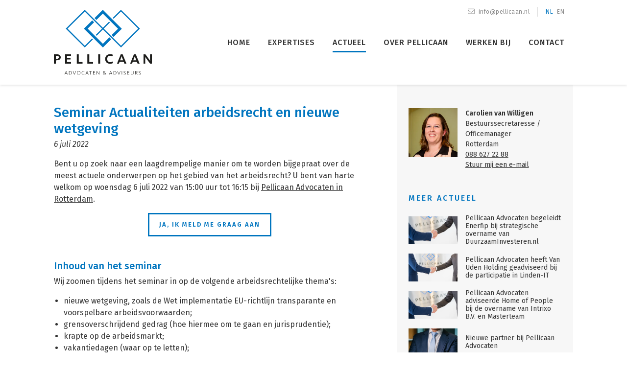

--- FILE ---
content_type: text/html; charset=utf-8
request_url: https://www.pellicaan.nl/actueel/seminar-actualiteiten-arbeidsrecht-en-nieuwe-wetgeving
body_size: 7846
content:
<!doctype html><html lang="nl"><head><title>Seminar Actualiteiten arbeidsrecht en nieuwe wetgeving - Pellicaan Advocaten</title><meta name="viewport" content="width=device-width, initial-scale=1.0"><meta name="_token" content="zJWtieNrZHjKCneZfj4DxIIJzHyYu0ubWTJ9p2MO"><link rel="canonical" href="https://www.pellicaan.nl/actueel/seminar-actualiteiten-arbeidsrecht-en-nieuwe-wetgeving"><script src="https://cdnjs.cloudflare.com/ajax/libs/jquery/3.7.0/jquery.min.js"></script><script src="/vendor/tower/js/foundation.js?_r=1767608059"></script><link href="https://fonts.enflow.net/css?family=Fira+Sans:300,400,400i,500,600%7CEB+Garamond:400,500&display=block" rel="stylesheet" type="text/css"><link href="https://cdnjs.cloudflare.com/ajax/libs/font-awesome/4.7.0/css/font-awesome.min.css" rel="stylesheet" type="text/css"><link href="https://cdnjs.cloudflare.com/ajax/libs/tippy.js/2.3.0/tippy.css" rel="stylesheet" type="text/css"><link href="https://cdnjs.cloudflare.com/ajax/libs/tippy.js/2.3.0/themes/light.css" rel="stylesheet" type="text/css"><link href="https://cdnjs.cloudflare.com/ajax/libs/Swiper/5.4.5/css/swiper.min.css" rel="stylesheet" type="text/css"><link href="/css/app.css?_r=1767608122" rel="stylesheet" type="text/css"><script src="https://cdnjs.cloudflare.com/ajax/libs/tippy.js/2.3.0/tippy.min.js" defer></script><script src="https://cdnjs.cloudflare.com/ajax/libs/Swiper/5.4.5/js/swiper.min.js" defer></script><script src="/js/app.js?_r=1767608121" defer></script><link rel="manifest" href="/site.webmanifest" crossorigin="use-credentials"><meta name="theme-color" content="#fff"><link rel="icon" href="/favicons/favicon.ico?_r=1767608051" sizes="any"><link rel="apple-touch-icon" sizes="180x180" href="/favicons/apple-touch-icon.png"><meta property="og:url" content="https://www.pellicaan.nl/actueel/seminar-actualiteiten-arbeidsrecht-en-nieuwe-wetgeving"><meta property="og:title" content="Seminar Actualiteiten arbeidsrecht en nieuwe wetgeving - Pellicaan Advocaten"><meta property="og:image" content="https://enflow.imgix.net/119ecb76-ad8a-4e67-af63-e0137ca74318/office/pellicaankantoorbeelden-highres-44-9880.jpg?auto=format%2Ccompress&crop=faces&fit=crop&h=630&w=1200"><script src="https://cdn.usefathom.com/script.js" data-site="HUOJQVOU" defer></script><script>
                window.addEventListener('load', (event) => {
                    document.querySelectorAll('a').forEach(item => {
                        item.addEventListener('click', event => {
                            let linkUrl = new URL(item.getAttribute('href'), window.location.href);
                            let currentHostname = window.location.hostname;

                            if (linkUrl.hostname !== currentHostname && typeof fathom !== "undefined") {
                                fathom.trackEvent(`External link: '${linkUrl.toString()}'`);
                            }
                        });
                    });
                });
            </script></head><body><header class="header"><div class="wrapper"><div class="header__inner"><a class="logo" href="/"><img src="/img/pellicaan-logo.svg" alt="Pellicaan Advocaten"></a><nav class="navigation"><ul><li><a href="/">Home</a></li><li><a href="/expertises">Expertises</a></li><li class="active"><a href="/actueel">Actueel</a></li><li><a href="/over-pellicaan">Over Pellicaan</a></li><li><a href="/werken-bij">Werken bij</a></li><li><a href="/contact">Contact</a></li></ul></nav><a href="" class="navigation-button"><span></span></a></div><div class="meta-menu"><a href="mailto:info@pellicaan.nl"><svg xmlns="http://www.w3.org/2000/svg" viewBox="0 0 512 512"><path fill="currentColor" d="M464 64H48C21.5 64 0 85.5 0 112v288c0 26.5 21.5 48 48 48h416c26.5 0 48-21.5 48-48V112c0-26.5-21.5-48-48-48zM48 96h416c8.8 0 16 7.2 16 16v41.4c-21.9 18.5-53.2 44-150.6 121.3-16.9 13.4-50.2 45.7-73.4 45.3-23.2.4-56.6-31.9-73.4-45.3C85.2 197.4 53.9 171.9 32 153.4V112c0-8.8 7.2-16 16-16zm416 320H48c-8.8 0-16-7.2-16-16V195c22.8 18.7 58.8 47.6 130.7 104.7 20.5 16.4 56.7 52.5 93.3 52.3 36.4.3 72.3-35.5 93.3-52.3 71.9-57.1 107.9-86 130.7-104.7v205c0 8.8-7.2 16-16 16z" class=""></path></svg><span>info@pellicaan.nl</span></a><div class="language"><a class="active" href="/">NL</a><a class="" href="/en">EN</a></div></div></div></header><div class="wrapper"><div class="content-wrap"><div class="content"><div class="content-inner"><article class="content-col content-col--wide js-content"><header class="mb-3"><h1 class="lowercase mb-1">Seminar Actualiteiten arbeidsrecht en nieuwe wetgeving</h1><em> 6 juli 2022</em></header><div class="foundation__webparts"><section class="foundation__webpart"><article><p>Bent u op zoek naar een laagdrempelige manier om te worden bijgepraat over de meest actuele onderwerpen op het gebied van het arbeidsrecht? U bent van harte welkom op woensdag 6 juli 2022 van 15:00 uur tot 16:15 bij <a href="https://www.google.com/maps/place/Watermanweg+60,+3067+GG+Rotterdam/@51.9504088,4.5584931,17z/data=!3m1!4b1!4m5!3m4!1s0x47c5cd3e929b32f5:0x4c62283f845e1331!8m2!3d51.9504088!4d4.5584931" target="_blank" rel="noopener">Pellicaan Advocaten in Rotterdam</a>.</p><p style="text-align: center;"><a class="foundation__button" href="/aanmeldformulier-seminar-6-juli-rotterdam" target="_blank" rel="noopener">Ja, ik meld me graag aan</a></p><h3>&nbsp;</h3><h3>Inhoud van het seminar</h3><p>Wij zoomen tijdens het seminar in op de volgende arbeidsrechtelijke thema's:</p><ul><li>nieuwe wetgeving, zoals de Wet implementatie EU-richtlijn transparante en voorspelbare arbeidsvoorwaarden;</li><li>grensoverschrijdend gedrag (hoe hiermee om te gaan en jurisprudentie);</li><li>krapte op de arbeidsmarkt;</li><li>vakantiedagen (waar op te letten);</li><li>actualiteiten.</li></ul><p>Ons seminar is bedoeld voor werkgevers en HR-professionals. U bent van harte uitgenodigd om dit seminar bij te wonen.</p><p style="text-align: left;" align="center">Na afloop praten wij graag met u na onder het genot van een drankje en een hapje in onze bar.</p><p style="text-align: left;" align="center">Deelname aan dit seminar is <strong>kosteloos</strong>.</p><p style="text-align: center;" align="center"><a class="foundation__button" href="/aanmeldformulier-seminar-6-juli-rotterdam" target="_blank" rel="noopener">Ja, ik meld me graag aan</a></p><h3 style="text-align: left;" align="center">Programma</h3><p><strong>14:30 - 15:00 uur -&nbsp;</strong>Ontvangst</p><p><strong>15:00 - 16:15 uur -&nbsp;</strong>Seminar</p><p><strong>16:15 - 17:30 uur -&nbsp;</strong>Borrel</p><p>&nbsp;</p><h3>Locatie en aanmelden</h3><p>Pellicaan Advocaten<br />Gebouw Eurogate II<br /><a href="https://www.google.com/maps/place/Watermanweg+60,+3067+GG+Rotterdam/@51.9504088,4.5584931,17z/data=!3m1!4b1!4m5!3m4!1s0x47c5cd3e929b32f5:0x4c62283f845e1331!8m2!3d51.9504088!4d4.5584931" target="_blank" rel="noopener">Watermanweg 60</a><br />3067 GG Rotterdam</p><p>Bent u enthousiast geworden over dit seminar en wilt u zich inschrijven? Leuk! Dat kan via <a href="https://protect-de.mimecast.com/s/VMbiCvQnLvt75NyzigkEW9">deze link</a>.&nbsp;U kunt ook een e-mail sturen naar <a href="mailto:carolien.vanwilligen@pellicaan.nl?subject=Seminar%206%20juli%202022&amp;body=">carolien.vanwilligen@pellicaan.nl</a> en dan zorgen wij er voor dat u wordt ingeschreven.</p><p>Wij hopen u graag te ontmoeten bij het seminar en wij kijken er naar uit om met u in gesprek te gaan!</p><h3>Meer informatie of vragen</h3><p>&nbsp;Voor meer informatie of vragen over het seminar kunt u contact opnemen met <a href="/over-pellicaan/medewerkers/carolien-van-willigen">Carolien van Willigen</a> via&nbsp; 088 627 22 87 of <a href="mailto:carolien.vanwilligen@pellicaan.nl">carolien.vanwilligen@pellicaan.nl</a>.</p></article></section></div><div class="social-share social-share--size-normal social-share--style-rounded mt-4"><a class="social-share-service" style="--color: #1777f2;" href="https://www.facebook.com/sharer/sharer.php?u=https%3A%2F%2Fwww.pellicaan.nl%2Factueel%2Fseminar-actualiteiten-arbeidsrecht-en-nieuwe-wetgeving&amp;text=Seminar+Actualiteiten+arbeidsrecht+en+nieuwe+wetgeving" target="_blank" rel="noopener nofollow" title="Facebook"><svg xmlns="http://www.w3.org/2000/svg" viewBox="0 0 320 512"><path fill="currentColor" d="M279.14 288l14.22-92.66h-88.91v-60.13c0-25.35 12.42-50.06 52.24-50.06h40.42V6.26S260.43 0 225.36 0c-73.22 0-121.08 44.38-121.08 124.72v70.62H22.89V288h81.39v224h100.17V288z"></path></svg></a><a class="social-share-service" style="--color: #000000;" href="https://x.com/intent/tweet?url=https%3A%2F%2Fwww.pellicaan.nl%2Factueel%2Fseminar-actualiteiten-arbeidsrecht-en-nieuwe-wetgeving" target="_blank" rel="noopener nofollow" title="X"><svg xmlns="http://www.w3.org/2000/svg" viewBox="0 0 512 512"><path fill="currentColor" d="M389.2 48h70.6L305.6 224.2 487 464H345L233.7 318.6 106.5 464H35.8l164.9-188.5L26.8 48h145.6l100.5 132.9L389.2 48zm-24.8 373.8h39.1L151.1 88h-42l255.3 333.8z"/></svg></a><a class="social-share-service" style="--color: #0077b5;" href="https://www.linkedin.com/sharing/share-offsite/?url=https%3A%2F%2Fwww.pellicaan.nl%2Factueel%2Fseminar-actualiteiten-arbeidsrecht-en-nieuwe-wetgeving&amp;summary=Seminar+Actualiteiten+arbeidsrecht+en+nieuwe+wetgeving" target="_blank" rel="noopener nofollow" title="LinkedIn"><svg xmlns="http://www.w3.org/2000/svg" viewBox="0 0 448 512"><path fill="currentColor" d="M100.28 448H7.4V148.9h92.88zM53.79 108.1C24.09 108.1 0 83.5 0 53.8a53.79 53.79 0 0 1 107.58 0c0 29.7-24.1 54.3-53.79 54.3zM447.9 448h-92.68V302.4c0-34.7-.7-79.2-48.29-79.2-48.29 0-55.69 37.7-55.69 76.7V448h-92.78V148.9h89.08v40.8h1.3c12.4-23.5 42.69-48.3 87.88-48.3 94 0 111.28 61.9 111.28 142.3V448z"></path></svg></a><a class="social-share-service" style="--color: #4dc247;" href="https://wa.me/?text=Seminar+Actualiteiten+arbeidsrecht+en+nieuwe+wetgeving+-+https%3A%2F%2Fwww.pellicaan.nl%2Factueel%2Fseminar-actualiteiten-arbeidsrecht-en-nieuwe-wetgeving" target="_blank" rel="noopener nofollow" title="WhatsApp"><svg xmlns="http://www.w3.org/2000/svg" viewBox="0 0 448 512"><path fill="currentColor" d="M380.9 97.1C339 55.1 283.2 32 223.9 32c-122.4 0-222 99.6-222 222 0 39.1 10.2 77.3 29.6 111L0 480l117.7-30.9c32.4 17.7 68.9 27 106.1 27h.1c122.3 0 224.1-99.6 224.1-222 0-59.3-25.2-115-67.1-157zm-157 341.6c-33.2 0-65.7-8.9-94-25.7l-6.7-4-69.8 18.3L72 359.2l-4.4-7c-18.5-29.4-28.2-63.3-28.2-98.2 0-101.7 82.8-184.5 184.6-184.5 49.3 0 95.6 19.2 130.4 54.1 34.8 34.9 56.2 81.2 56.1 130.5 0 101.8-84.9 184.6-186.6 184.6zm101.2-138.2c-5.5-2.8-32.8-16.2-37.9-18-5.1-1.9-8.8-2.8-12.5 2.8-3.7 5.6-14.3 18-17.6 21.8-3.2 3.7-6.5 4.2-12 1.4-32.6-16.3-54-29.1-75.5-66-5.7-9.8 5.7-9.1 16.3-30.3 1.8-3.7.9-6.9-.5-9.7-1.4-2.8-12.5-30.1-17.1-41.2-4.5-10.8-9.1-9.3-12.5-9.5-3.2-.2-6.9-.2-10.6-.2-3.7 0-9.7 1.4-14.8 6.9-5.1 5.6-19.4 19-19.4 46.3 0 27.3 19.9 53.7 22.6 57.4 2.8 3.7 39.1 59.7 94.8 83.8 35.2 15.2 49 16.5 66.6 13.9 10.7-1.6 32.8-13.4 37.4-26.4 4.6-13 4.6-24.1 3.2-26.4-1.3-2.5-5-3.9-10.5-6.6z"></path></svg></a><a class="social-share-service" style="--color: #848484;" href="mailto:?body=Seminar+Actualiteiten+arbeidsrecht+en+nieuwe+wetgeving+-+https%3A%2F%2Fwww.pellicaan.nl%2Factueel%2Fseminar-actualiteiten-arbeidsrecht-en-nieuwe-wetgeving" target="_blank" rel="noopener nofollow" title="Email"><svg xmlns="http://www.w3.org/2000/svg" viewBox="0 0 512 512"><path fill="currentColor" d="M502.3 190.8c3.9-3.1 9.7-.2 9.7 4.7V400c0 26.5-21.5 48-48 48H48c-26.5 0-48-21.5-48-48V195.6c0-5 5.7-7.8 9.7-4.7 22.4 17.4 52.1 39.5 154.1 113.6 21.1 15.4 56.7 47.8 92.2 47.6 35.7.3 72-32.8 92.3-47.6 102-74.1 131.6-96.3 154-113.7zM256 320c23.2.4 56.6-29.2 73.4-41.4 132.7-96.3 142.8-104.7 173.4-128.7 5.8-4.5 9.2-11.5 9.2-18.9v-19c0-26.5-21.5-48-48-48H48C21.5 64 0 85.5 0 112v19c0 7.4 3.4 14.3 9.2 18.9 30.6 23.9 40.7 32.4 173.4 128.7 16.8 12.2 50.2 41.8 73.4 41.4z"></path></svg></a></div></article><div class="content-col content-col--sidebar"><div class="category-contact"><a href="/over-pellicaan/medewerkers/carolien-van-willigen"><img
                        class="img-fluid"
                        src="https://enflow.imgix.net/119ecb76-ad8a-4e67-af63-e0137ca74318/medewerkers/rotterdam/carolien.jpg?auto=format%2Ccompress&amp;crop=faces&amp;faceindex=1&amp;facepad=3&amp;fit=facearea&amp;h=360&amp;w=360"
                        alt="Carolien van Willigen"
                ></a><div class="category-contact-info"><strong>Carolien van Willigen</strong><br/>
            Bestuurssecretaresse / Officemanager<br>
                            Rotterdam<br/><a href="tel:088 627 22 88">088 627 22 88</a><br/><a target="_blank" href="mailto:carolien.vanwilligen@pellicaan.nl">Stuur mij een e-mail</a><br/></div></div><h3 class="mb-4">Meer actueel</h3><div class="news-list"><a class="news-item" href="/actueel/pellicaan-advocaten-begeleidt-enerfip-bij-strategische-overname-van-duurzaaminvesterennl"><img class="img-fluid" src="https://enflow.imgix.net/119ecb76-ad8a-4e67-af63-e0137ca74318/office/pellicaankantoorbeelden-highres-43-9865.jpg?auto=format%2Ccompress&amp;crop=edges&amp;fit=crop&amp;h=360&amp;w=640"><h4>Pellicaan Advocaten begeleidt Enerfip bij strategische overname van DuurzaamInvesteren.nl</h4></a><a class="news-item" href="/actueel/pellicaan-advocaten-heeft-van-uden-holding-geadviseerd-bij-de-participatie-in-linden-it"><img class="img-fluid" src="https://enflow.imgix.net/119ecb76-ad8a-4e67-af63-e0137ca74318/office/pellicaankantoorbeelden-highres-44-9880.jpg?auto=format%2Ccompress&amp;crop=edges&amp;fit=crop&amp;h=360&amp;w=640"><h4>Pellicaan Advocaten heeft Van Uden Holding geadviseerd bij de participatie in Linden-IT</h4></a><a class="news-item" href="/actueel/pellicaan-advocaten-adviseerde-home-of-people-bij-de-overname-van-intrixo-bv-en-masterteam"><img class="img-fluid" src="https://enflow.imgix.net/119ecb76-ad8a-4e67-af63-e0137ca74318/office/pellicaankantoorbeelden-highres-43-9865.jpg?auto=format%2Ccompress&amp;crop=edges&amp;fit=crop&amp;h=360&amp;w=640"><h4>Pellicaan Advocaten adviseerde Home of People bij de overname van Intrixo B.V. en Masterteam</h4></a><a class="news-item" href="/actueel/nieuwe-partner-bij-pellicaan-advocaten"><img class="img-fluid" src="https://enflow.imgix.net/119ecb76-ad8a-4e67-af63-e0137ca74318/medewerkers/amsterdam/renso.jpg?auto=format%2Ccompress&amp;crop=edges&amp;fit=crop&amp;h=360&amp;w=640"><h4>Nieuwe partner bij Pellicaan Advocaten</h4></a><a class="news-item" href="/actueel/pellicaan-adviseerde-braintrainerplus-bij-de-verkoop-van-braintrainerplus-aan-nolaon-industries"><img class="img-fluid" src="https://enflow.imgix.net/119ecb76-ad8a-4e67-af63-e0137ca74318/office/pellicaankantoorbeelden-highres-64-0098.jpg?auto=format%2Ccompress&amp;crop=edges&amp;fit=crop&amp;h=360&amp;w=640"><h4>Pellicaan Advocaten adviseerde BrainTrainerPlus bij de verkoop aan Nolaon Industries</h4></a><a class="news-item" href="/actueel/de-ai-verordening-uitgelegd-wat-organisaties-moeten-weten"><img class="img-fluid" src="https://enflow.imgix.net/119ecb76-ad8a-4e67-af63-e0137ca74318/office/teamruimte+foto+rechtbank.jpg?auto=format%2Ccompress&amp;crop=edges&amp;fit=crop&amp;h=360&amp;w=640"><h4>De AI Verordening uitgelegd: wat organisaties moeten weten</h4></a></div></div></div></div></div></div><footer class="footer "><div class="wrapper"><div class="footer-content"><div class="footer-col"><div class="foundation__webparts"><section class="foundation__webpart"><article><h3>Pellicaan Advocaten</h3><p><a href="/expertises">Expertises</a><br /><a href="/over-pellicaan">Over Pellicaan</a><br /><a href="/over-pellicaan/medewerkers">Medewerkers</a><br /><a href="/actueel/nieuwsbrief">Nieuwsbrief</a><br /><a href="/contact">Contact</a><br /><a href="https://flexrecht.nl/" target="_blank" rel="noopener">Flexrecht.nl</a><br /><a href="http://www.privacy-recht.com" target="_blank" rel="noopener">Privacy-recht.com</a><br /><a href="https://twitter.com/pellicaan" target="_blank" rel="noopener">Twitter</a></p><p><a href="http://www.marcalliance.com/" target="_blank" rel="noopener"><img class="img-fluid" src="/img/marcalliance.png" alt="Marcalliance" /></a><br /><br /><img class="img-fluid" src="https://enflow.imgix.net/119ecb76-ad8a-4e67-af63-e0137ca74318/partners/in-amsterdam-secondarylogo-partner-2022.png" alt="IN Amsterdam" /></p></article></section></div></div><div class="footer-col hidden-md-down"><h3>Amsterdam</h3><p>
                    Queens Towers Wilhelminatoren<br/>
                    Delflandlaan 1<br/>
                    1062 EA Amsterdam<br/>
                    T: 088 627 22 20<br/>
                    F: 088 627 22 21<br/><a href="mailto:amsterdam.advocaten@pellicaan.nl">amsterdam.advocaten@pellicaan.nl</a><br/><a href="https://goo.gl/maps/cxKtw6Cg7VT2" target="_blank" rel="noopener">Routebeschrijving</a></p></div><div class="footer-col hidden-md-down"><h3>Rotterdam</h3><p>
                    Gebouw Eurogate II<br/>
                    Watermanweg 60<br/>
                    3067 GG Rotterdam<br/>
                    T: 088 627 22 87<br/><a href="mailto:rotterdam.advocaten@pellicaan.nl">rotterdam.advocaten@pellicaan.nl</a><br/><a href="https://goo.gl/maps/znZmLEgtv4P2" target="_blank" rel="noopener">Routebeschrijving</a></p></div></div></div></footer><div class="credits"><div class="wrapper"><div class="credits-inner"><a href="/"><img src="/img/pellicaan-icon-white.svg" class="img-fluid"></a><div class="credit-links"><p class="mb-0"><a href="https://files.enflow.nl/119ecb76-ad8a-4e67-af63-e0137ca74318/documenten/disclaimer-pellicaan.pdf" target="_blank">Disclaimer</a><a href="https://files.enflow.nl/119ecb76-ad8a-4e67-af63-e0137ca74318/documenten/algemene-voorwaarden-pellicaan-advocaten-bv.pdf" target="_blank">Algemene voorwaarden</a><a href="https://files.enflow.nl/119ecb76-ad8a-4e67-af63-e0137ca74318/documenten/privacystatement-pellicaan.pdf" target="_blank">Privacystatement</a></p></div><a class="branding white" target="_blank" rel="noopener" href="https://enflow.nl" title=" Enflow"><svg version="1.1" xmlns="http://www.w3.org/2000/svg" xmlns:xlink="http://www.w3.org/1999/xlink" x="0px" y="0px" viewBox="0 0 786.1 180.8" style="enable-background:new 0 0 786.1 180.8;" xml:space="preserve"><title>Enflow</title><path d="M575.9,90c-3-7.8-7.5-14.9-13.2-21c-5.9-6.2-13-11.1-20.8-14.4c-8.8-3.7-18.2-5.5-27.7-5.3
	c-9.5-0.2-19,1.7-27.8,5.3c-7.9,3.3-15.1,8.2-21,14.4c-5.7,6.1-10.2,13.2-13.2,21c-6.1,16.1-6.1,34,0,50.1c3,7.8,7.5,14.9,13.2,20.9
	c5.9,6.2,13.1,11.1,21,14.4c17.9,7.1,37.8,7.1,55.7,0c7.9-3.3,14.9-8.2,20.8-14.4c5.7-6.1,10.1-13.2,13.1-20.9
	c3.1-8,4.6-16.4,4.6-24.9C580.6,106.5,579,98,575.9,90z M526.9,149.7c-8.1,3.6-17.4,3.6-25.6,0c-3.9-1.8-7.5-4.4-10.3-7.7
	c-3-3.5-5.3-7.4-6.9-11.8c-3.3-9.8-3.3-20.3,0-30.1c1.5-4.4,3.9-8.4,6.9-11.9c2.9-3.3,6.4-5.9,10.3-7.8c4-1.9,8.4-2.9,12.8-2.8
	c4.4-0.1,8.8,0.9,12.9,2.7c3.9,1.8,7.4,4.4,10.3,7.7c3,3.5,5.4,7.5,6.9,11.9c1.7,4.8,2.5,9.9,2.5,15c0.1,5.2-0.8,10.3-2.5,15.2
	c-1.5,4.4-3.9,8.4-6.9,11.9C534.4,145.3,530.9,147.9,526.9,149.7L526.9,149.7z"/><path d="M127.8,90c-2.9-7.7-7.3-14.7-13-20.7c-5.9-6.1-12.9-10.9-20.7-14.2c-8.7-3.6-18.1-5.4-27.5-5.3
	c-9.5-0.1-19,1.7-27.8,5.3c-7.9,3.3-15,8.2-21,14.3C12,75.5,7.5,82.6,4.6,90.4C1.5,98.5,0,107.1,0,115.8c0,8.5,1.6,16.9,4.7,24.8
	c6.2,15.8,18.6,28.4,34.3,34.8c8.7,3.5,18,5.3,27.4,5.2c14.1,0,26.3-3.1,36.4-9.3s17.6-14.1,22.2-23.7l-27.7-7.7
	c-2.1,5.1-6,9.3-11.7,12.4c-5.5,3.1-11.8,4.7-18.2,4.7c-4.1,0-8.2-0.7-12-2.2c-7.8-2.9-14.1-8.7-17.8-16.1c-1.1-2.2-1.9-4.6-2.5-7
	v0.2c-5.1-18.7-0.6-33.5-0.3-34.5c0.5-1.9,1.2-3.8,2-5.5c1.7-3.7,4.1-7.1,7.1-9.9c2.9-2.7,6.3-4.9,10-6.4c3.9-1.5,8-2.3,12.1-2.3
	c8.3-0.2,16.4,2.9,22.5,8.5c5.6,5.2,9,11.9,10.2,20.2H51l-11.7,28h92c0.4-2.4,0.8-4.8,0.9-7.3c0.1-0.6,0.2-1.3,0.2-1.9
	c0.1-1.9,0.1-3.9,0.1-6C132.4,106.2,130.9,97.9,127.8,90z"/><path d="M356.4,0c-16.1,0.2-28.7,4.3-37.8,12.4c-9.3,8.3-14,20.2-14,35.7v23.2h-16.5v30.2h16.5v76.6h32.2v-76.6H358
	V71.3h-21.2V55.5c0-3.5,0.3-6.9,1.1-10.3c0.4-1.8,1-3.7,1.7-5.4l0,0L356.4,0z"/><path d="M447.3,170.1c-4.2-5.2-7.6-11-10-17.2c-0.6-1.6-1.1-3.2-1.6-4.8l-0.9,0.3c-1,0.3-2.1,0.7-3.5,1.1
	c-1.4,0.4-2.8,0.8-4.3,1.1s-3,0.5-4.5,0.5c-1.9,0.1-3.7-0.4-5.3-1.3c-1.4-0.9-2.7-2-3.6-3.4c-1-1.4-1.7-2.9-2.2-4.6
	c-0.5-1.6-0.7-3.3-0.7-4.9V47.1c0-14.1-4.3-25.5-13-34.2C390,5.2,378.5,1,363.2,0.2l-11.9,28.2c2.1-0.7,4.3-1,6.5-1
	c4.3,0,7.8,0.9,10.5,2.6c2.6,1.7,4.7,4,6.3,6.6c1.5,2.7,2.6,5.7,3.1,8.8c0.6,3.1,0.8,6.2,0.9,9.4v98.1c-0.1,7.2,3,14.2,8.5,18.9
	c3,2.6,6.4,4.6,10.1,5.9c4.3,1.5,8.8,2.2,13.4,2.2c3.6,0,7.2-0.3,10.7-0.8c3.6-0.6,6.9-1.2,9.7-1.9s5.2-1.4,7-2
	c1.4-0.5,7.1-2.8,9.7-4.6L447.3,170.1z"/><path d="M267.3,81.3c-0.9-5.6-2.8-11-5.6-15.9c-2.8-4.7-6.8-8.6-11.5-11.3c-5-2.9-11.4-4.3-19.2-4.3
	c-10.3-0.2-20.6,2.1-29.8,6.7c-8.4,4.1-15.5,10.7-20.2,18.8V51.6L151.8,60v118.1H184v-73.8c1.1-3.8,2.9-7.4,5.3-10.6
	c2.3-3.1,5-5.9,8.1-8.3c2.9-2.3,6.1-4.1,9.5-5.4c3.1-1.2,6.5-1.9,9.9-1.9c6.3,0,11.1,2.3,14.7,7s5.3,12,5.3,22.1v70.9H269V99.3
	C268.9,93.2,268.4,87.2,267.3,81.3z"/><polygon points="700.7,106.2 723.6,51.5 687.8,51.5 687.4,52.6 687.4,52.6 687.4,52.6 658.9,119.9 658.9,119.9
	651.5,137.4 615.3,51.5 579.3,51.5 632.5,178.2 670.5,178.2 682.7,149.1 682.7,149.1 "/><polygon points="677.6,51.5 641.8,51.5 661.3,98.2 679.3,55.5 "/><polygon points="750.2,51.5 713.9,137.4 704.1,114.3 686.1,157.3 694.6,178.2 733.1,178.2 786.1,51.5 "/><path d="M687.4,52.6L687.4,52.6L687.4,52.6z"/></svg></a></div></div></div></body></html>

--- FILE ---
content_type: text/css
request_url: https://www.pellicaan.nl/css/app.css?_r=1767608122
body_size: 15376
content:
@charset "UTF-8";
/*! normalize.css v5.0.0 | MIT License | github.com/necolas/normalize.css */html{-ms-text-size-adjust:100%;-webkit-text-size-adjust:100%;font-family:sans-serif;line-height:1.15}article,aside,footer,header,nav,section{display:block}h1{font-size:2em;margin:.67em 0}figcaption,figure,main{display:block}figure{margin:1em 40px}hr{-webkit-box-sizing:content-box;box-sizing:content-box;height:0;overflow:visible}pre{font-family:monospace,monospace;font-size:1em}a{-webkit-text-decoration-skip:objects;background-color:transparent}a:active,a:hover{outline-width:0}abbr[title]{border-bottom:none;text-decoration:underline;-webkit-text-decoration:underline dotted;text-decoration:underline dotted}b,strong{font-weight:inherit;font-weight:bolder}code,kbd,samp{font-family:monospace,monospace;font-size:1em}dfn{font-style:italic}mark{background-color:#ff0;color:#000}small{font-size:80%}sub,sup{font-size:75%;line-height:0;position:relative;vertical-align:baseline}sub{bottom:-.25em}sup{top:-.5em}audio,video{display:inline-block}audio:not([controls]){display:none;height:0}img{border-style:none}svg:not(:root){overflow:hidden}button,input,optgroup,select,textarea{font-family:sans-serif;font-size:100%;line-height:1.15;margin:0}button,input{overflow:visible}button,select{text-transform:none}[type=reset],[type=submit],button,html [type=button]{-webkit-appearance:button}[type=button]::-moz-focus-inner,[type=reset]::-moz-focus-inner,[type=submit]::-moz-focus-inner,button::-moz-focus-inner{border-style:none;padding:0}[type=button]:-moz-focusring,[type=reset]:-moz-focusring,[type=submit]:-moz-focusring,button:-moz-focusring{outline:1px dotted ButtonText}fieldset{border:1px solid silver;margin:0 2px;padding:.35em .625em .75em}legend{-webkit-box-sizing:border-box;box-sizing:border-box;color:inherit;display:table;max-width:100%;white-space:normal}progress{display:inline-block;vertical-align:baseline}textarea{overflow:auto}[type=checkbox],[type=radio]{-webkit-box-sizing:border-box;box-sizing:border-box;padding:0}[type=number]::-webkit-inner-spin-button,[type=number]::-webkit-outer-spin-button{height:auto}[type=search]{-webkit-appearance:textfield;outline-offset:-2px}[type=search]::-webkit-search-cancel-button,[type=search]::-webkit-search-decoration{-webkit-appearance:none}::-webkit-file-upload-button{-webkit-appearance:button;font:inherit}details,menu{display:block}summary{display:list-item}canvas{display:inline-block}[hidden],template{display:none}html{-webkit-box-sizing:border-box;box-sizing:border-box}*,:after,:before{-webkit-box-sizing:inherit;box-sizing:inherit}@-ms-viewport{width:device-width}html{-ms-overflow-style:scrollbar;-webkit-tap-highlight-color:rgba(0,0,0,0);font-size:16px}body{background-color:#fff;color:#333;font-family:Fira Sans,sans-serif;font-size:1rem;line-height:1.5;margin:0}[tabindex="-1"]:focus{outline:none!important}h1,h2,h3,h4,h5,h6{margin-bottom:.5rem;margin-top:0}p{margin-bottom:1rem;margin-top:0}abbr[data-original-title],abbr[title]{border-bottom:1px dotted #818a91;cursor:help;position:relative;text-decoration:none}abbr[title]:focus:after,abbr[title]:hover:after{background-color:#1e1e1e;border-radius:3px;bottom:-30px;-webkit-box-shadow:1px 1px 5px 0 rgba(0,0,0,.4);box-shadow:1px 1px 5px 0 rgba(0,0,0,.4);color:#fff;content:attr(title);font-size:14px;left:0;padding:3px 5px;position:absolute;white-space:nowrap;width:auto}address{font-style:normal;line-height:inherit}address,dl,ol,ul{margin-bottom:1rem}dl,ol,ul{margin-top:0}ol ol,ol ul,ul ol,ul ul{margin-bottom:0}dt{font-weight:700}dd{margin-bottom:.5rem;margin-left:0}blockquote{margin:0 0 1rem}a{color:#333;outline:none;text-decoration:underline}a:active,a:focus,a:hover{color:#0d0d0d;text-decoration:underline}pre{margin-bottom:1rem;margin-top:0}figure{margin:0 0 1rem}img{vertical-align:middle}[role=button]{cursor:pointer}[role=button],a,area,button,input,label,select,summary,textarea{-ms-touch-action:manipulation;touch-action:manipulation}table{background-color:transparent}caption{caption-side:bottom;color:#818a91;padding-bottom:.75rem;padding-top:.75rem}caption,th{text-align:left}label{display:inline-block;margin-bottom:.5rem}button:focus{outline:1px dotted;outline:5px auto -webkit-focus-ring-color}button,input,select,textarea{border-radius:0;line-height:inherit;margin:0}textarea{resize:vertical}fieldset{border:0;margin:0;min-width:0;padding:0}legend{display:block;font-size:1.5rem;line-height:inherit;margin-bottom:.5rem;padding:0;width:100%}input[type=search]{-webkit-appearance:none}[hidden]{display:none!important}.branding{-webkit-box-align:baseline;-ms-flex-align:baseline;-webkit-box-pack:center;-ms-flex-pack:center;align-items:baseline;display:-webkit-box;display:-ms-flexbox;display:flex;font-family:Lato,Arial,Helvetica,sans-serif;font-size:16px;font-weight:400;justify-content:center;-webkit-transition:all .3s ease;transition:all .3s ease}.branding,.branding:active,.branding:focus,.branding:hover{text-decoration:none}.branding.white{opacity:.7}.branding.white,.branding.white:active,.branding.white:focus,.branding.white:hover{color:#fff!important}.branding.white:hover{opacity:1}.branding.white svg path,.branding.white svg polygon{fill:#fff}.branding.black{opacity:.25}.branding.black,.branding.black:active,.branding.black:focus,.branding.black:hover{color:#000!important}.branding.black:hover{opacity:.5}.branding.black svg path,.branding.black svg polygon{fill:#000}@media (max-width:767px){.branding{-webkit-box-pack:center;-ms-flex-pack:center;justify-content:center}}.branding:hover{text-decoration:none!important}.branding span{line-height:1;margin:0;opacity:.45;padding:0 10px 0 0;width:auto}.branding svg{height:18px;opacity:.9;width:80px}.social-share{--size:30px;--space:.15rem;--border-radius:3px;-webkit-box-align:center;-ms-flex-align:center;align-items:center;display:-webkit-box;display:-ms-flexbox;display:flex;margin:0 calc(var(--space)*-1)}.social-share.social-share--size-large{--size:40px}.social-share.social-share--style-square{--border-radius:0}.social-share.social-share--style-circle{--border-radius:50%}.social-share .social-share-service{--color:#000;background:var(--color);border-radius:var(--border-radius);color:#fff;display:-webkit-box;display:-ms-flexbox;display:flex;margin:0 var(--space);padding:7px;-webkit-transition:transform .15s ease-in-out;transition:transform .15s ease-in-out;will-change:transform}.social-share .social-share-service:hover{-webkit-transform:translateY(-3px);-ms-transform:translateY(-3px);transform:translateY(-3px)}.social-share .social-share-service svg{height:calc(var(--size) - 14px);width:calc(var(--size) - 14px)}.h1,.h2,.h3,.h4,.h5,.h6,h1,h2,h3,h4,h5,h6{color:inherit;font-family:Fira Sans,sans-serif;font-weight:700;line-height:1.2;margin-bottom:.5rem}.h1,h1{font-size:2.5rem}.h1,.h2,h1,h2{font-family:Fira Sans,sans-serif}.h2,h2{font-size:2rem}.h3,h3{font-family:Fira Sans,sans-serif;font-size:1.75rem}.h4,h4{font-size:1.5rem}.h5,h5{font-size:1.25rem}.h6,h6{font-size:1rem}b,strong{font-weight:600}blockquote{font-family:Georgia,serif;font-size:18px;font-style:italic;margin:.5em 0 1em;opacity:.9;padding:.25em 15px .25em 35px;position:relative}@media (max-width:767px){blockquote{font-size:16px;padding:.25em 0 .25em 35px}}blockquote cite{display:block;font-size:14px;margin-top:5px;opacity:.8}blockquote cite:before{content:"— "}blockquote:before{color:#7a7a7a;content:"“";display:block;font-size:60px;left:0;position:absolute;top:-12px}.foundation__pagination{display:-webkit-box;display:-ms-flexbox;display:flex;list-style:none;padding-left:0}.foundation__pagination .foundation__pagination-page:first-child .foundation__pagination-link{margin-left:0}.foundation__pagination .foundation__pagination-page.active .foundation__pagination-link{background-color:#333;border-color:#333;color:#fff;z-index:2}.foundation__pagination .foundation__pagination-page.disabled .foundation__pagination-link{background-color:#fff;border-color:#ddd;color:#636c72;pointer-events:none}.foundation__pagination .foundation__pagination-page .foundation__pagination-link{background-color:#fff;border:1px solid #ddd;color:#333;display:block;line-height:1.25;margin-left:-1px;padding:.5rem .75rem;position:relative;text-decoration:none}.foundation__pagination .foundation__pagination-page .foundation__pagination-link:focus,.foundation__pagination .foundation__pagination-page .foundation__pagination-link:hover{background-color:#eceeef;border-color:#ddd;color:#0d0d0d;text-decoration:none}.foundation__table-responsive{-ms-overflow-style:-ms-autohiding-scrollbar;display:block;overflow-x:auto;width:100%}.foundation__table-responsive table{background-color:transparent;border:0;margin-bottom:1rem;max-width:100%;width:100%}.foundation__table-responsive table thead th{border-bottom:2px solid #dee2e6;vertical-align:bottom}.foundation__table-responsive table td,.foundation__table-responsive table th{border:0;border-top:1px solid #dee2e6;padding:.75rem;vertical-align:top}.foundation__table-responsive table[border="0"] td,.foundation__table-responsive table[border="0"] th{border-top:0}.foundation__sitemap{list-style:circle;margin:0;padding:0 0 0 30px}.foundation__search-form{display:-webkit-box;display:-ms-flexbox;display:flex;margin-bottom:2rem}.foundation__search-form-input{-webkit-box-flex:1;border-right:0;-ms-flex:1;flex:1}.foundation__search-result{border-bottom:1px solid #efefef;display:block;margin-bottom:1rem;padding-bottom:1rem}.foundation__search-result,.foundation__search-result:hover{text-decoration:none}.foundation__search-result:last-child{border-bottom:0}.foundation__search-result-title{margin-bottom:0}.foundation__search-result-link{color:#888;display:block;font-size:80%;font-style:italic;overflow:hidden;text-overflow:ellipsis;white-space:nowrap}.foundation__search-result-snippet{margin-bottom:0}.foundation__button{-webkit-appearance:none;background-color:#fff;background-image:none;border:1px solid #ccc;color:#333;cursor:pointer;display:inline-block;font-family:inherit;font-size:14px;font-weight:400;line-height:1.42857143;margin-bottom:0;padding:6px 12px;text-align:center;-ms-touch-action:manipulation;touch-action:manipulation;-webkit-user-select:none;-moz-user-select:none;-ms-user-select:none;user-select:none;vertical-align:middle;white-space:nowrap}.foundation__button.active,.foundation__button:active,.foundation__button:focus,.foundation__button:hover{color:#333;outline:none;text-decoration:none}.foundation__alert{border:1px solid transparent;margin-bottom:20px;padding:15px}.foundation__alert p{all:unset!important;display:block!important;margin:0!important}.foundation__alert p+p{margin-top:1rem!important}.foundation__alert a{all:unset!important;color:inherit!important;cursor:pointer!important;text-decoration:underline!important}.foundation__alert--danger{background-color:#f2dede;border-color:#ebccd1;color:#a94442}.foundation__alert--warning{background-color:#fcf8e3;border-color:#faebcc;color:#8a6d3b}.foundation__alert--info{background-color:#d9edf7;border-color:#bce8f1;color:#31708f}.foundation__alert--success{background-color:#dff0d8;border-color:#d6e9c6;color:#3c763d}.embed-container{height:0;margin-bottom:1rem;overflow:hidden;position:relative}.embed-container--video{padding-bottom:56.25%}.embed-container--calendar{padding-bottom:75%}.embed-container .mce-preview-object,.embed-container embed,.embed-container iframe,.embed-container object,.embed-container video{height:100%;left:0;position:absolute;top:0;width:100%}.img-fluid{height:auto;max-width:100%}.clearfix:after{clear:both;content:"";display:table}.w-100{width:100%!important}.m-0{margin:0!important}.mt-0{margin-top:0!important}.mr-0{margin-right:0!important}.mb-0{margin-bottom:0!important}.ml-0,.mx-0{margin-left:0!important}.mx-0{margin-right:0!important}.my-0{margin-bottom:0!important;margin-top:0!important}.m-1{margin:.25rem!important}.mt-1{margin-top:.25rem!important}.mr-1{margin-right:.25rem!important}.mb-1{margin-bottom:.25rem!important}.ml-1,.mx-1{margin-left:.25rem!important}.mx-1{margin-right:.25rem!important}.my-1{margin-bottom:.25rem!important;margin-top:.25rem!important}.m-2{margin:.5rem!important}.mt-2{margin-top:.5rem!important}.mr-2{margin-right:.5rem!important}.mb-2{margin-bottom:.5rem!important}.ml-2,.mx-2{margin-left:.5rem!important}.mx-2{margin-right:.5rem!important}.my-2{margin-bottom:.5rem!important;margin-top:.5rem!important}.m-3{margin:1rem!important}.mt-3{margin-top:1rem!important}.mr-3{margin-right:1rem!important}.mb-3{margin-bottom:1rem!important}.ml-3,.mx-3{margin-left:1rem!important}.mx-3{margin-right:1rem!important}.my-3{margin-bottom:1rem!important;margin-top:1rem!important}.m-4{margin:1.5rem!important}.mt-4{margin-top:1.5rem!important}.mr-4{margin-right:1.5rem!important}.mb-4{margin-bottom:1.5rem!important}.ml-4,.mx-4{margin-left:1.5rem!important}.mx-4{margin-right:1.5rem!important}.my-4{margin-bottom:1.5rem!important;margin-top:1.5rem!important}.m-5{margin:3rem!important}.mt-5{margin-top:3rem!important}.mr-5{margin-right:3rem!important}.mb-5{margin-bottom:3rem!important}.ml-5,.mx-5{margin-left:3rem!important}.mx-5{margin-right:3rem!important}.my-5{margin-bottom:3rem!important;margin-top:3rem!important}.p-0{padding:0!important}.pt-0{padding-top:0!important}.pr-0{padding-right:0!important}.pb-0{padding-bottom:0!important}.pl-0,.px-0{padding-left:0!important}.px-0{padding-right:0!important}.py-0{padding-bottom:0!important;padding-top:0!important}.p-1{padding:.25rem!important}.pt-1{padding-top:.25rem!important}.pr-1{padding-right:.25rem!important}.pb-1{padding-bottom:.25rem!important}.pl-1,.px-1{padding-left:.25rem!important}.px-1{padding-right:.25rem!important}.py-1{padding-bottom:.25rem!important;padding-top:.25rem!important}.p-2{padding:.5rem!important}.pt-2{padding-top:.5rem!important}.pr-2{padding-right:.5rem!important}.pb-2{padding-bottom:.5rem!important}.pl-2,.px-2{padding-left:.5rem!important}.px-2{padding-right:.5rem!important}.py-2{padding-bottom:.5rem!important;padding-top:.5rem!important}.p-3{padding:1rem!important}.pt-3{padding-top:1rem!important}.pr-3{padding-right:1rem!important}.pb-3{padding-bottom:1rem!important}.pl-3,.px-3{padding-left:1rem!important}.px-3{padding-right:1rem!important}.py-3{padding-bottom:1rem!important;padding-top:1rem!important}.p-4{padding:1.5rem!important}.pt-4{padding-top:1.5rem!important}.pr-4{padding-right:1.5rem!important}.pb-4{padding-bottom:1.5rem!important}.pl-4,.px-4{padding-left:1.5rem!important}.px-4{padding-right:1.5rem!important}.py-4{padding-bottom:1.5rem!important;padding-top:1.5rem!important}.p-5{padding:3rem!important}.pt-5{padding-top:3rem!important}.pr-5{padding-right:3rem!important}.pb-5{padding-bottom:3rem!important}.pl-5,.px-5{padding-left:3rem!important}.px-5{padding-right:3rem!important}.py-5{padding-bottom:3rem!important;padding-top:3rem!important}@media (min-width:576px){.m-sm-0{margin:0!important}.mt-sm-0{margin-top:0!important}.mr-sm-0{margin-right:0!important}.mb-sm-0{margin-bottom:0!important}.ml-sm-0,.mx-sm-0{margin-left:0!important}.mx-sm-0{margin-right:0!important}.my-sm-0{margin-bottom:0!important;margin-top:0!important}.m-sm-1{margin:.25rem!important}.mt-sm-1{margin-top:.25rem!important}.mr-sm-1{margin-right:.25rem!important}.mb-sm-1{margin-bottom:.25rem!important}.ml-sm-1,.mx-sm-1{margin-left:.25rem!important}.mx-sm-1{margin-right:.25rem!important}.my-sm-1{margin-bottom:.25rem!important;margin-top:.25rem!important}.m-sm-2{margin:.5rem!important}.mt-sm-2{margin-top:.5rem!important}.mr-sm-2{margin-right:.5rem!important}.mb-sm-2{margin-bottom:.5rem!important}.ml-sm-2,.mx-sm-2{margin-left:.5rem!important}.mx-sm-2{margin-right:.5rem!important}.my-sm-2{margin-bottom:.5rem!important;margin-top:.5rem!important}.m-sm-3{margin:1rem!important}.mt-sm-3{margin-top:1rem!important}.mr-sm-3{margin-right:1rem!important}.mb-sm-3{margin-bottom:1rem!important}.ml-sm-3,.mx-sm-3{margin-left:1rem!important}.mx-sm-3{margin-right:1rem!important}.my-sm-3{margin-bottom:1rem!important;margin-top:1rem!important}.m-sm-4{margin:1.5rem!important}.mt-sm-4{margin-top:1.5rem!important}.mr-sm-4{margin-right:1.5rem!important}.mb-sm-4{margin-bottom:1.5rem!important}.ml-sm-4,.mx-sm-4{margin-left:1.5rem!important}.mx-sm-4{margin-right:1.5rem!important}.my-sm-4{margin-bottom:1.5rem!important;margin-top:1.5rem!important}.m-sm-5{margin:3rem!important}.mt-sm-5{margin-top:3rem!important}.mr-sm-5{margin-right:3rem!important}.mb-sm-5{margin-bottom:3rem!important}.ml-sm-5,.mx-sm-5{margin-left:3rem!important}.mx-sm-5{margin-right:3rem!important}.my-sm-5{margin-bottom:3rem!important;margin-top:3rem!important}.p-sm-0{padding:0!important}.pt-sm-0{padding-top:0!important}.pr-sm-0{padding-right:0!important}.pb-sm-0{padding-bottom:0!important}.pl-sm-0,.px-sm-0{padding-left:0!important}.px-sm-0{padding-right:0!important}.py-sm-0{padding-bottom:0!important;padding-top:0!important}.p-sm-1{padding:.25rem!important}.pt-sm-1{padding-top:.25rem!important}.pr-sm-1{padding-right:.25rem!important}.pb-sm-1{padding-bottom:.25rem!important}.pl-sm-1,.px-sm-1{padding-left:.25rem!important}.px-sm-1{padding-right:.25rem!important}.py-sm-1{padding-bottom:.25rem!important;padding-top:.25rem!important}.p-sm-2{padding:.5rem!important}.pt-sm-2{padding-top:.5rem!important}.pr-sm-2{padding-right:.5rem!important}.pb-sm-2{padding-bottom:.5rem!important}.pl-sm-2,.px-sm-2{padding-left:.5rem!important}.px-sm-2{padding-right:.5rem!important}.py-sm-2{padding-bottom:.5rem!important;padding-top:.5rem!important}.p-sm-3{padding:1rem!important}.pt-sm-3{padding-top:1rem!important}.pr-sm-3{padding-right:1rem!important}.pb-sm-3{padding-bottom:1rem!important}.pl-sm-3,.px-sm-3{padding-left:1rem!important}.px-sm-3{padding-right:1rem!important}.py-sm-3{padding-bottom:1rem!important;padding-top:1rem!important}.p-sm-4{padding:1.5rem!important}.pt-sm-4{padding-top:1.5rem!important}.pr-sm-4{padding-right:1.5rem!important}.pb-sm-4{padding-bottom:1.5rem!important}.pl-sm-4,.px-sm-4{padding-left:1.5rem!important}.px-sm-4{padding-right:1.5rem!important}.py-sm-4{padding-bottom:1.5rem!important;padding-top:1.5rem!important}.p-sm-5{padding:3rem!important}.pt-sm-5{padding-top:3rem!important}.pr-sm-5{padding-right:3rem!important}.pb-sm-5{padding-bottom:3rem!important}.pl-sm-5,.px-sm-5{padding-left:3rem!important}.px-sm-5{padding-right:3rem!important}.py-sm-5{padding-bottom:3rem!important;padding-top:3rem!important}}@media (min-width:768px){.m-md-0{margin:0!important}.mt-md-0{margin-top:0!important}.mr-md-0{margin-right:0!important}.mb-md-0{margin-bottom:0!important}.ml-md-0,.mx-md-0{margin-left:0!important}.mx-md-0{margin-right:0!important}.my-md-0{margin-bottom:0!important;margin-top:0!important}.m-md-1{margin:.25rem!important}.mt-md-1{margin-top:.25rem!important}.mr-md-1{margin-right:.25rem!important}.mb-md-1{margin-bottom:.25rem!important}.ml-md-1,.mx-md-1{margin-left:.25rem!important}.mx-md-1{margin-right:.25rem!important}.my-md-1{margin-bottom:.25rem!important;margin-top:.25rem!important}.m-md-2{margin:.5rem!important}.mt-md-2{margin-top:.5rem!important}.mr-md-2{margin-right:.5rem!important}.mb-md-2{margin-bottom:.5rem!important}.ml-md-2,.mx-md-2{margin-left:.5rem!important}.mx-md-2{margin-right:.5rem!important}.my-md-2{margin-bottom:.5rem!important;margin-top:.5rem!important}.m-md-3{margin:1rem!important}.mt-md-3{margin-top:1rem!important}.mr-md-3{margin-right:1rem!important}.mb-md-3{margin-bottom:1rem!important}.ml-md-3,.mx-md-3{margin-left:1rem!important}.mx-md-3{margin-right:1rem!important}.my-md-3{margin-bottom:1rem!important;margin-top:1rem!important}.m-md-4{margin:1.5rem!important}.mt-md-4{margin-top:1.5rem!important}.mr-md-4{margin-right:1.5rem!important}.mb-md-4{margin-bottom:1.5rem!important}.ml-md-4,.mx-md-4{margin-left:1.5rem!important}.mx-md-4{margin-right:1.5rem!important}.my-md-4{margin-bottom:1.5rem!important;margin-top:1.5rem!important}.m-md-5{margin:3rem!important}.mt-md-5{margin-top:3rem!important}.mr-md-5{margin-right:3rem!important}.mb-md-5{margin-bottom:3rem!important}.ml-md-5,.mx-md-5{margin-left:3rem!important}.mx-md-5{margin-right:3rem!important}.my-md-5{margin-bottom:3rem!important;margin-top:3rem!important}.p-md-0{padding:0!important}.pt-md-0{padding-top:0!important}.pr-md-0{padding-right:0!important}.pb-md-0{padding-bottom:0!important}.pl-md-0,.px-md-0{padding-left:0!important}.px-md-0{padding-right:0!important}.py-md-0{padding-bottom:0!important;padding-top:0!important}.p-md-1{padding:.25rem!important}.pt-md-1{padding-top:.25rem!important}.pr-md-1{padding-right:.25rem!important}.pb-md-1{padding-bottom:.25rem!important}.pl-md-1,.px-md-1{padding-left:.25rem!important}.px-md-1{padding-right:.25rem!important}.py-md-1{padding-bottom:.25rem!important;padding-top:.25rem!important}.p-md-2{padding:.5rem!important}.pt-md-2{padding-top:.5rem!important}.pr-md-2{padding-right:.5rem!important}.pb-md-2{padding-bottom:.5rem!important}.pl-md-2,.px-md-2{padding-left:.5rem!important}.px-md-2{padding-right:.5rem!important}.py-md-2{padding-bottom:.5rem!important;padding-top:.5rem!important}.p-md-3{padding:1rem!important}.pt-md-3{padding-top:1rem!important}.pr-md-3{padding-right:1rem!important}.pb-md-3{padding-bottom:1rem!important}.pl-md-3,.px-md-3{padding-left:1rem!important}.px-md-3{padding-right:1rem!important}.py-md-3{padding-bottom:1rem!important;padding-top:1rem!important}.p-md-4{padding:1.5rem!important}.pt-md-4{padding-top:1.5rem!important}.pr-md-4{padding-right:1.5rem!important}.pb-md-4{padding-bottom:1.5rem!important}.pl-md-4,.px-md-4{padding-left:1.5rem!important}.px-md-4{padding-right:1.5rem!important}.py-md-4{padding-bottom:1.5rem!important;padding-top:1.5rem!important}.p-md-5{padding:3rem!important}.pt-md-5{padding-top:3rem!important}.pr-md-5{padding-right:3rem!important}.pb-md-5{padding-bottom:3rem!important}.pl-md-5,.px-md-5{padding-left:3rem!important}.px-md-5{padding-right:3rem!important}.py-md-5{padding-bottom:3rem!important;padding-top:3rem!important}}@media (min-width:992px){.m-lg-0{margin:0!important}.mt-lg-0{margin-top:0!important}.mr-lg-0{margin-right:0!important}.mb-lg-0{margin-bottom:0!important}.ml-lg-0,.mx-lg-0{margin-left:0!important}.mx-lg-0{margin-right:0!important}.my-lg-0{margin-bottom:0!important;margin-top:0!important}.m-lg-1{margin:.25rem!important}.mt-lg-1{margin-top:.25rem!important}.mr-lg-1{margin-right:.25rem!important}.mb-lg-1{margin-bottom:.25rem!important}.ml-lg-1,.mx-lg-1{margin-left:.25rem!important}.mx-lg-1{margin-right:.25rem!important}.my-lg-1{margin-bottom:.25rem!important;margin-top:.25rem!important}.m-lg-2{margin:.5rem!important}.mt-lg-2{margin-top:.5rem!important}.mr-lg-2{margin-right:.5rem!important}.mb-lg-2{margin-bottom:.5rem!important}.ml-lg-2,.mx-lg-2{margin-left:.5rem!important}.mx-lg-2{margin-right:.5rem!important}.my-lg-2{margin-bottom:.5rem!important;margin-top:.5rem!important}.m-lg-3{margin:1rem!important}.mt-lg-3{margin-top:1rem!important}.mr-lg-3{margin-right:1rem!important}.mb-lg-3{margin-bottom:1rem!important}.ml-lg-3,.mx-lg-3{margin-left:1rem!important}.mx-lg-3{margin-right:1rem!important}.my-lg-3{margin-bottom:1rem!important;margin-top:1rem!important}.m-lg-4{margin:1.5rem!important}.mt-lg-4{margin-top:1.5rem!important}.mr-lg-4{margin-right:1.5rem!important}.mb-lg-4{margin-bottom:1.5rem!important}.ml-lg-4,.mx-lg-4{margin-left:1.5rem!important}.mx-lg-4{margin-right:1.5rem!important}.my-lg-4{margin-bottom:1.5rem!important;margin-top:1.5rem!important}.m-lg-5{margin:3rem!important}.mt-lg-5{margin-top:3rem!important}.mr-lg-5{margin-right:3rem!important}.mb-lg-5{margin-bottom:3rem!important}.ml-lg-5,.mx-lg-5{margin-left:3rem!important}.mx-lg-5{margin-right:3rem!important}.my-lg-5{margin-bottom:3rem!important;margin-top:3rem!important}.p-lg-0{padding:0!important}.pt-lg-0{padding-top:0!important}.pr-lg-0{padding-right:0!important}.pb-lg-0{padding-bottom:0!important}.pl-lg-0,.px-lg-0{padding-left:0!important}.px-lg-0{padding-right:0!important}.py-lg-0{padding-bottom:0!important;padding-top:0!important}.p-lg-1{padding:.25rem!important}.pt-lg-1{padding-top:.25rem!important}.pr-lg-1{padding-right:.25rem!important}.pb-lg-1{padding-bottom:.25rem!important}.pl-lg-1,.px-lg-1{padding-left:.25rem!important}.px-lg-1{padding-right:.25rem!important}.py-lg-1{padding-bottom:.25rem!important;padding-top:.25rem!important}.p-lg-2{padding:.5rem!important}.pt-lg-2{padding-top:.5rem!important}.pr-lg-2{padding-right:.5rem!important}.pb-lg-2{padding-bottom:.5rem!important}.pl-lg-2,.px-lg-2{padding-left:.5rem!important}.px-lg-2{padding-right:.5rem!important}.py-lg-2{padding-bottom:.5rem!important;padding-top:.5rem!important}.p-lg-3{padding:1rem!important}.pt-lg-3{padding-top:1rem!important}.pr-lg-3{padding-right:1rem!important}.pb-lg-3{padding-bottom:1rem!important}.pl-lg-3,.px-lg-3{padding-left:1rem!important}.px-lg-3{padding-right:1rem!important}.py-lg-3{padding-bottom:1rem!important;padding-top:1rem!important}.p-lg-4{padding:1.5rem!important}.pt-lg-4{padding-top:1.5rem!important}.pr-lg-4{padding-right:1.5rem!important}.pb-lg-4{padding-bottom:1.5rem!important}.pl-lg-4,.px-lg-4{padding-left:1.5rem!important}.px-lg-4{padding-right:1.5rem!important}.py-lg-4{padding-bottom:1.5rem!important;padding-top:1.5rem!important}.p-lg-5{padding:3rem!important}.pt-lg-5{padding-top:3rem!important}.pr-lg-5{padding-right:3rem!important}.pb-lg-5{padding-bottom:3rem!important}.pl-lg-5,.px-lg-5{padding-left:3rem!important}.px-lg-5{padding-right:3rem!important}.py-lg-5{padding-bottom:3rem!important;padding-top:3rem!important}}@media (min-width:1200px){.m-xl-0{margin:0!important}.mt-xl-0{margin-top:0!important}.mr-xl-0{margin-right:0!important}.mb-xl-0{margin-bottom:0!important}.ml-xl-0,.mx-xl-0{margin-left:0!important}.mx-xl-0{margin-right:0!important}.my-xl-0{margin-bottom:0!important;margin-top:0!important}.m-xl-1{margin:.25rem!important}.mt-xl-1{margin-top:.25rem!important}.mr-xl-1{margin-right:.25rem!important}.mb-xl-1{margin-bottom:.25rem!important}.ml-xl-1,.mx-xl-1{margin-left:.25rem!important}.mx-xl-1{margin-right:.25rem!important}.my-xl-1{margin-bottom:.25rem!important;margin-top:.25rem!important}.m-xl-2{margin:.5rem!important}.mt-xl-2{margin-top:.5rem!important}.mr-xl-2{margin-right:.5rem!important}.mb-xl-2{margin-bottom:.5rem!important}.ml-xl-2,.mx-xl-2{margin-left:.5rem!important}.mx-xl-2{margin-right:.5rem!important}.my-xl-2{margin-bottom:.5rem!important;margin-top:.5rem!important}.m-xl-3{margin:1rem!important}.mt-xl-3{margin-top:1rem!important}.mr-xl-3{margin-right:1rem!important}.mb-xl-3{margin-bottom:1rem!important}.ml-xl-3,.mx-xl-3{margin-left:1rem!important}.mx-xl-3{margin-right:1rem!important}.my-xl-3{margin-bottom:1rem!important;margin-top:1rem!important}.m-xl-4{margin:1.5rem!important}.mt-xl-4{margin-top:1.5rem!important}.mr-xl-4{margin-right:1.5rem!important}.mb-xl-4{margin-bottom:1.5rem!important}.ml-xl-4,.mx-xl-4{margin-left:1.5rem!important}.mx-xl-4{margin-right:1.5rem!important}.my-xl-4{margin-bottom:1.5rem!important;margin-top:1.5rem!important}.m-xl-5{margin:3rem!important}.mt-xl-5{margin-top:3rem!important}.mr-xl-5{margin-right:3rem!important}.mb-xl-5{margin-bottom:3rem!important}.ml-xl-5,.mx-xl-5{margin-left:3rem!important}.mx-xl-5{margin-right:3rem!important}.my-xl-5{margin-bottom:3rem!important;margin-top:3rem!important}.p-xl-0{padding:0!important}.pt-xl-0{padding-top:0!important}.pr-xl-0{padding-right:0!important}.pb-xl-0{padding-bottom:0!important}.pl-xl-0,.px-xl-0{padding-left:0!important}.px-xl-0{padding-right:0!important}.py-xl-0{padding-bottom:0!important;padding-top:0!important}.p-xl-1{padding:.25rem!important}.pt-xl-1{padding-top:.25rem!important}.pr-xl-1{padding-right:.25rem!important}.pb-xl-1{padding-bottom:.25rem!important}.pl-xl-1,.px-xl-1{padding-left:.25rem!important}.px-xl-1{padding-right:.25rem!important}.py-xl-1{padding-bottom:.25rem!important;padding-top:.25rem!important}.p-xl-2{padding:.5rem!important}.pt-xl-2{padding-top:.5rem!important}.pr-xl-2{padding-right:.5rem!important}.pb-xl-2{padding-bottom:.5rem!important}.pl-xl-2,.px-xl-2{padding-left:.5rem!important}.px-xl-2{padding-right:.5rem!important}.py-xl-2{padding-bottom:.5rem!important;padding-top:.5rem!important}.p-xl-3{padding:1rem!important}.pt-xl-3{padding-top:1rem!important}.pr-xl-3{padding-right:1rem!important}.pb-xl-3{padding-bottom:1rem!important}.pl-xl-3,.px-xl-3{padding-left:1rem!important}.px-xl-3{padding-right:1rem!important}.py-xl-3{padding-bottom:1rem!important;padding-top:1rem!important}.p-xl-4{padding:1.5rem!important}.pt-xl-4{padding-top:1.5rem!important}.pr-xl-4{padding-right:1.5rem!important}.pb-xl-4{padding-bottom:1.5rem!important}.pl-xl-4,.px-xl-4{padding-left:1.5rem!important}.px-xl-4{padding-right:1.5rem!important}.py-xl-4{padding-bottom:1.5rem!important;padding-top:1.5rem!important}.p-xl-5{padding:3rem!important}.pt-xl-5{padding-top:3rem!important}.pr-xl-5{padding-right:3rem!important}.pb-xl-5{padding-bottom:3rem!important}.pl-xl-5,.px-xl-5{padding-left:3rem!important}.px-xl-5{padding-right:3rem!important}.py-xl-5{padding-bottom:3rem!important;padding-top:3rem!important}}.hidden-xs-up{display:none!important}@media (max-width:575px){.hidden-xs-down{display:none!important}}@media (min-width:576px){.hidden-sm-up{display:none!important}}@media (max-width:767px){.hidden-sm-down{display:none!important}}@media (min-width:768px){.hidden-md-up{display:none!important}}@media (max-width:991px){.hidden-md-down{display:none!important}}@media (min-width:992px){.hidden-lg-up{display:none!important}}@media (max-width:1199px){.hidden-lg-down{display:none!important}}@media (min-width:1200px){.hidden-xl-up{display:none!important}}.hidden-xl-down{display:none!important}.foundation__modal-open{overflow:hidden}.foundation__modal-open .foundation__modal{overflow-x:hidden;overflow-y:auto}.foundation__modal{bottom:0;cursor:pointer;display:none;left:0;outline:0;overflow:hidden;position:fixed;right:0;top:0;z-index:1040}@media (min-width:576px){.foundation__modal--centered{text-align:center}.foundation__modal--centered:before{content:" ";display:inline-block;height:100%;vertical-align:middle}.foundation__modal--centered .foundation__modal-dialog{display:inline-block;text-align:left;vertical-align:middle;width:100%}}.foundation__modal--visible{display:block}.foundation__modal-backdrop{background-color:rgba(0,0,0,.3);bottom:0;left:0;opacity:0;pointer-events:none;position:fixed;right:0;top:0;-webkit-transition:opacity .4s ease;transition:opacity .4s ease;z-index:1030}.foundation__modal-backdrop--visible{opacity:1;pointer-events:all;-webkit-transition:opacity .4s ease;transition:opacity .4s ease}.foundation__modal-dialog{cursor:default;margin:10px;position:relative;width:auto}@media (min-width:576px){.foundation__modal-dialog{margin:30px auto;max-width:600px}}.foundation__modal-content{background-clip:padding-box;background-color:#fff;border:1px solid rgba(0,0,0,.2);-webkit-box-shadow:0 3px 9px rgba(0,0,0,.5);box-shadow:0 3px 9px rgba(0,0,0,.5);outline:0;padding:25px 30px;position:relative}@media (min-width:576px){.foundation__modal-content{-webkit-box-shadow:0 5px 15px rgba(0,0,0,.2);box-shadow:0 5px 15px rgba(0,0,0,.2)}}@media (max-width:767px){.foundation__modal-content{padding:15px}}.foundation__modal-close{background:none;border:0;color:#000;cursor:pointer;font-family:Fira Sans,sans-serif;font-size:2.5rem;line-height:1;opacity:.5;padding:0 6px;position:absolute;right:5px;text-shadow:0 1px 0 #fff;top:5px;z-index:999}.foundation__modal-close:active,.foundation__modal-close:focus{outline:none}.foundation__horizontal-slider{font-size:0;overflow-x:scroll;overflow-y:hidden;position:relative;white-space:nowrap}@media (max-width:991px){.foundation__horizontal-slider-md{font-size:0;overflow-x:scroll;overflow-y:hidden;position:relative;white-space:nowrap}}@media (max-width:767px){.foundation__horizontal-slider-sm{font-size:0;overflow-x:scroll;overflow-y:hidden;position:relative;white-space:nowrap}}.foundation__navigation-pills{display:-webkit-box;display:-ms-flexbox;display:flex;-ms-flex-wrap:wrap;flex-wrap:wrap;list-style:none;margin-top:-.5rem;padding:0}.foundation__navigation-pills.foundation__horizontal-slider,.foundation__navigation-pills.foundation__horizontal-slider-md,.foundation__navigation-pills.foundation__horizontal-slider-sm{-ms-flex-wrap:nowrap;flex-wrap:nowrap}.foundation__navigation-pills:empty{display:none}.foundation__navigation-pills li{background:#f1f1f1;border:1px solid #ddd;margin:.5rem 5px 0 0}.foundation__navigation-pills li.active{background:#333;border-color:#333}.foundation__navigation-pills li.active a{color:#fff}.foundation__navigation-pills li a{color:#333;display:block;font-size:14px;font-weight:700;padding:.5rem .65rem;text-decoration:none}.pac-container{z-index:900}.foundation__form{margin-bottom:20px}.foundation__form-row{-webkit-box-orient:vertical;-webkit-box-direction:normal;display:-webkit-box;display:-ms-flexbox;display:flex;-ms-flex-direction:column;flex-direction:column;margin-bottom:15px}@media (min-width:576px){.foundation__form-row{-webkit-box-orient:horizontal;-webkit-box-direction:normal;-ms-flex-direction:row;flex-direction:row}}.foundation__form-row--column{-webkit-box-orient:vertical;-webkit-box-direction:normal;-ms-flex-direction:column;flex-direction:column}.foundation__form-label{font-weight:700;margin-bottom:0;padding-bottom:5px;padding-right:10px;width:100%}@media (min-width:576px){.foundation__form-label{padding-bottom:0;padding-top:7px;width:150px}}.foundation__form-label-inline{cursor:pointer;display:block;line-height:1.1;margin-top:7px}.foundation__form-label--block{padding:0 0 7px;width:100%}.foundation__form-label--required:after{color:#e53e3e;content:"*";font-size:80%}.foundation__form-group{-webkit-box-flex:1;-ms-flex-positive:1;flex-grow:1}.foundation__form-control{background-color:#fff;background-image:none;border:1px solid #ccc;-webkit-box-shadow:none;box-shadow:none;color:#555;display:block;font-family:inherit;font-size:14px;line-height:1.42857143;padding:10px 12px;width:100%}.foundation__form-control[type=date],.foundation__form-control[type=datetime-local],.foundation__form-control[type=month],.foundation__form-control[type=time],.foundation__form-control[type=week]{height:43px}.foundation__form-control:focus{outline:none}.foundation__form-control:not(select){-webkit-appearance:none}.foundation__form-checkbox,.foundation__form-radio{cursor:pointer;display:inline-block}.foundation__form-checkbox--blocking,.foundation__form-radio--blocking{display:block}.foundation__form-checkbox input,.foundation__form-radio input{cursor:pointer}.foundation__form-checkbox:not(.foundation__form-checkbox--blocking)+.foundation__form-checkbox:not(.foundation__form-checkbox--blocking),.foundation__form-radio:not(.foundation__form-radio--blocking)+.foundation__form-radio:not(.foundation__form-radio--blocking){margin-left:10px}textarea.foundation__form-control{min-height:100px}.foundation__gallery{margin-bottom:20px}.foundation__gallery>.foundation__gallery-element>a>img,.foundation__gallery>.foundation__gallery-element>img{max-width:100%}.fotorama__html a,.fotorama__html div{background:url([data-uri]);display:block;height:100%}.fotorama__wrap--css3 .fotorama__html,.fotorama__wrap--css3 .fotorama__stage .fotorama__img{-webkit-transition-duration:1ms;transition-duration:1ms;-webkit-transition-property:opacity;transition-property:opacity;-webkit-transition-timing-function:linear;transition-timing-function:linear}.fotorama__wrap{margin:0 auto}.wrapper{padding:0 4%;width:100%}@media (min-width:768px){.wrapper{margin:0 auto;max-width:1120px;padding:0 30px}}.container{padding:2.5rem 0}@media (max-width:991px){.container{padding:1.5rem 0}}.header{-webkit-box-shadow:0 1px 5px rgba(0,0,0,.15);box-shadow:0 1px 5px rgba(0,0,0,.15);padding:20px 0;z-index:99}.header,.header .wrapper{position:relative}.header .header__inner{-webkit-box-align:center;-ms-flex-align:center;-webkit-box-pack:justify;-ms-flex-pack:justify;align-items:center;display:-webkit-box;display:-ms-flexbox;display:flex;justify-content:space-between}@media (max-width:991px){.header .header__inner{-webkit-box-pack:center;-ms-flex-pack:center;justify-content:center}}.header .header__inner .logo img{width:200px}@media (max-width:1199px){.header .header__inner .logo img{width:150px}}@media (max-width:991px){.header .header__inner .logo img{width:100px}.navigation{background:hsla(0,0%,100%,.95);bottom:0;display:none;height:100vh;left:0;position:fixed;top:0;width:100%;z-index:99}}.navigation.navigation--toggled{display:block}.navigation ul{display:-webkit-box;display:-ms-flexbox;display:flex;list-style:none;margin:0;padding:0;text-align:center}@media (max-width:991px){.navigation ul{-webkit-box-orient:vertical;-webkit-box-direction:normal;-ms-flex-direction:column;flex-direction:column;padding:60px 0}}.navigation ul li{display:inline-block}@media (max-width:991px){.navigation ul li{width:100%}}.navigation ul li a{-webkit-box-shadow:0 0 1px transparent;box-shadow:0 0 1px transparent;display:inline-block;font-size:1rem;font-weight:500;letter-spacing:1px;line-height:40px;margin:0 18px;overflow:hidden;position:relative;text-decoration:none;text-transform:uppercase;-webkit-transform:perspective(1px) translateZ(0);transform:perspective(1px) translateZ(0);vertical-align:middle;white-space:nowrap}@media (max-width:1199px){.navigation ul li a{margin:0 15px}}@media (max-width:991px){.navigation ul li a{display:block;line-height:40px;margin:0;text-align:center;width:100%}}.navigation ul li a:before{background:#0075bf;bottom:0;content:"";height:3px;left:0;position:absolute;right:0;-webkit-transform:translateY(4px);-ms-transform:translateY(4px);transform:translateY(4px);-webkit-transition-duration:.3s;transition-duration:.3s;-webkit-transition-property:-webkit-transform;transition-property:-webkit-transform;transition-property:transform;transition-property:transform,-webkit-transform;-webkit-transition-timing-function:ease-out;transition-timing-function:ease-out;z-index:-1}@media (max-width:991px){.navigation ul li a:before{display:none}}.navigation ul li a:hover{color:#333}.navigation ul li a:hover:before{-webkit-transform:translateY(0);-ms-transform:translateY(0);transform:translateY(0)}.navigation ul li.active a{color:#333}@media (max-width:991px){.navigation ul li.active a{color:#0075bf}}.navigation ul li.active a:before{-webkit-transform:translateY(0);-ms-transform:translateY(0);transform:translateY(0)}.navigation-button{display:none;padding:4px;position:absolute;right:20px;top:0;z-index:999}@media (max-width:991px){.navigation-button{display:block}}.navigation-button span{margin-bottom:7px;margin-top:7px;position:relative;-webkit-user-select:none;-moz-user-select:none;-ms-user-select:none;user-select:none}.navigation-button span,.navigation-button span:after,.navigation-button span:before{background-color:#333;display:block;height:2px;-webkit-transition-duration:.3s;transition-duration:.3s;-webkit-transition-property:background-color,-webkit-transform;transition-property:background-color,-webkit-transform;transition-property:background-color,transform;transition-property:background-color,transform,-webkit-transform;width:25px}.navigation-button span:after,.navigation-button span:before{content:"";position:absolute}.navigation-button span:before{top:-7px}.navigation-button span:after{top:7px}.navigation-button.active{position:fixed;top:20px}.navigation-button.active span{background-color:transparent}.navigation-button.active span:before{-webkit-transform:translateY(7px) rotate(45deg);-ms-transform:translateY(7px) rotate(45deg);transform:translateY(7px) rotate(45deg)}.navigation-button.active span:after{-webkit-transform:translateY(-7px) rotate(-45deg);-ms-transform:translateY(-7px) rotate(-45deg);transform:translateY(-7px) rotate(-45deg)}h1,h2,h3,h4,h5,h6{color:#0075bf;font-family:Fira Sans,sans-serif;font-weight:500}h1 a,h2 a,h3 a,h4 a,h5 a,h6 a{color:#0075bf;text-decoration:none}h1 a:hover,h2 a:hover,h3 a:hover,h4 a:hover,h5 a:hover,h6 a:hover{color:#0075bf;text-decoration:underline}h1{font-size:1.5rem;letter-spacing:7px;margin:0 0 30px;text-transform:uppercase}@media (max-width:767px){h1{font-size:1rem;margin-bottom:20px}}h1.lowercase{font-size:1.75rem;letter-spacing:0;text-transform:none}h2{font-size:1.5rem}@media (max-width:767px){h2{font-size:1.25rem}}h3{font-size:1.25rem}@media (max-width:767px){h3{font-size:1rem}}h4{font-size:1rem}blockquote{font-family:EB Garamond,serif;font-size:1.75rem;font-style:normal;line-height:1.45;opacity:1;padding:0}@media (max-width:991px){blockquote{font-size:1.25rem}}blockquote:before{display:none}.text-center{text-align:center}.intro-text{font-size:1.25rem;font-weight:300}.serif{font-family:EB Garamond,serif;font-size:1.5rem;line-height:1.45}@media (max-width:991px){.serif{font-size:1.15rem}}.separator{-webkit-box-align:center;-ms-flex-align:center;-webkit-box-flex:1;align-items:center;color:#0075bf;display:-webkit-box;display:-ms-flexbox;display:flex;-ms-flex:1;flex:1;font-weight:500;letter-spacing:2px;margin-bottom:1rem;margin-top:2rem;text-transform:uppercase;white-space:nowrap}.separator:after{background:#ddd;content:"";height:1px;margin-left:1rem;width:100%}ol,ul{padding-left:1.25rem}.text-underline{text-decoration:underline}.accent-blue{color:#0075bf}.foundation__button{background:transparent;border:3px solid #0075bf;border-radius:0;color:#0075bf;font-size:13px;font-weight:700;letter-spacing:2px;padding:12px 20px;position:relative;text-decoration:none;text-transform:uppercase;-webkit-transition:padding .2s ease-out;transition:padding .2s ease-out;white-space:normal}.foundation__button:active,.foundation__button:focus,.foundation__button:hover{background-color:transparent;border-color:#0075bf;color:#0075bf;padding-left:15px;padding-right:25px;text-decoration:none}.foundation__button:active:after,.foundation__button:focus:after,.foundation__button:hover:after{opacity:1}.foundation__button:after{content:" \f105";font-family:FontAwesome;opacity:0;position:absolute;right:10px;-webkit-transition:all .3s;transition:all .3s}.dropdown-link{-webkit-box-align:center;-ms-flex-align:center;align-items:center;color:#888;display:-webkit-inline-box;display:-ms-inline-flexbox;display:inline-flex;font-weight:500;text-decoration:none;-webkit-transition:color .3s ease-out;transition:color .3s ease-out}@media (max-width:991px){.dropdown-link{display:none}}.dropdown-link:active,.dropdown-link:focus,.dropdown-link:hover{color:#555;text-decoration:none}.dropdown-link.dropdown-link-previous{-webkit-box-orient:horizontal;-webkit-box-direction:reverse;-ms-flex-direction:row-reverse;flex-direction:row-reverse}.dropdown-link.dropdown-link-previous:after{content:"\f104";padding:0 .25rem 0 0}.dropdown-link:after{content:"\f105";font-family:FontAwesome;font-size:1.25rem;margin-top:-2px;padding:0 0 0 .25rem}.footer{background:#f7f7f7;border-top:1px solid #e7e7e7;padding:3rem 0;width:100%}@media (max-width:991px){.footer{padding:2.5rem 0 1.5rem}}.footer .footer-content{-webkit-box-pack:justify;-ms-flex-pack:justify;color:#777;display:-webkit-box;display:-ms-flexbox;display:flex;font-size:14px;justify-content:space-between}@media (max-width:991px){.footer .footer-content{-webkit-box-orient:vertical;-webkit-box-direction:normal;-ms-flex-direction:column;flex-direction:column}.footer .footer-content .footer-col{margin:0 0 20px;text-align:center;width:100%}}.footer .footer-content img{max-width:160px}@media (max-width:991px){.footer .footer-content img{margin-bottom:1rem}}.footer .footer-content h3{font-size:.875rem;letter-spacing:2px;margin:0 0 1rem;text-transform:uppercase}@media (max-width:991px){.footer .footer-content h3{margin:0 0 .5rem}}.footer .footer-content a{color:#777;text-decoration:none}.footer .footer-content a:hover{text-decoration:underline}.footer--white,.news+.footer{background:#fff}.content-wrap{padding:2.5rem 0}@media (max-width:991px){.content-wrap{padding:1.5rem 0}}.content .content-inner{-webkit-box-pack:justify;-ms-flex-pack:justify;display:-webkit-box;display:-ms-flexbox;display:flex;justify-content:space-between}@media (max-width:991px){.content .content-inner{display:block}}.content .content-inner .content-col{width:48%}@media (max-width:991px){.content .content-inner .content-col{width:100%}}.content .content-inner .content-col--wide{width:60%}@media (max-width:991px){.content .content-inner .content-col--wide{width:100%}}.content .content-inner .content-col--full{width:100%}.content .content-inner .content-col--sidebar{background:#f7f7f7;margin-top:-2.5rem;min-height:300px;padding:3rem 1.5rem;width:34%}@media (max-width:991px){.content .content-inner .content-col--sidebar{border-top:1px solid #e7e7e7;margin-left:-4%;margin-top:1rem;min-height:0;padding:1rem 4% .25rem;width:108%}}.content .content-inner .content-col--sidebar h3{color:#0075bf;font-size:1rem;letter-spacing:3px;margin-bottom:1rem;text-transform:uppercase}.intro{margin:0 auto;max-width:860px;padding:2.5rem 0;text-align:center}@media (max-width:991px){.intro{padding:2rem 0 1rem}}.news{background:url(https://enflow-proxy.imgix.net/https%3A%2F%2Fwww.pellicaan.nl%2F%2Fimg%2Frow-bg.png%3Fv%3Dad8de5df0998bd7c384412051d7b6cd8?format=auto%2Ccompress&s=e351db9e1d455824a78292c5d047d9f8) no-repeat bottom;background-size:cover;padding:2rem 0}@media (max-width:767px){.news{padding:1.25rem 0}}.news--grey-bg{background:#f7f7f7}.news--home{padding:4rem 0}.posts{-webkit-box-pack:start;-ms-flex-pack:start;display:-webkit-box;display:-ms-flexbox;display:flex;-ms-flex-wrap:wrap;flex-wrap:wrap;justify-content:flex-start;margin-bottom:-30px}@media (max-width:991px){.posts{-webkit-overflow-scrolling:touch;-ms-flex-wrap:nowrap;flex-wrap:nowrap;margin-left:-4%;overflow-x:scroll;overflow-y:hidden;padding-left:4%;width:108%}}.posts--blog .post{border-bottom:0;margin-bottom:0;margin-right:5%;width:30%}@media (max-width:991px){.posts--blog .post{-ms-flex-negative:0;background:#f7f7f7;display:-webkit-inline-box;display:-ms-inline-flexbox;display:inline-flex;flex-shrink:0;margin-bottom:0;margin-right:12px;padding:1rem;width:92%}}.posts--blog .post h3{font-size:1rem}.posts--blog .post article{padding:0}.posts--blog .post span{border-top:1px solid #ddd;display:block;font-style:italic;margin-top:.5rem;padding-top:.5rem}.post{-webkit-box-align:start;-ms-flex-align:start;-webkit-box-orient:vertical;-webkit-box-direction:normal;align-items:flex-start;background:#fff;border-bottom:3px solid #ddd;display:-webkit-box;display:-ms-flexbox;display:flex;-ms-flex-direction:column;flex-direction:column;-ms-flex-wrap:wrap;flex-wrap:wrap;margin-bottom:30px;margin-right:2%;position:relative;text-decoration:none;-webkit-transition:border-color .3s ease-out;transition:border-color .3s ease-out;width:32%}@media (max-width:991px){.post{-ms-flex-negative:0;display:-webkit-inline-box;display:-ms-inline-flexbox;display:inline-flex;flex-shrink:0;margin-bottom:0;margin-right:12px;width:92%}}.post img{-ms-flex-negative:0;flex-shrink:0;width:100%}.post .post-event-date{-webkit-box-align:center;-ms-flex-align:center;-webkit-box-orient:vertical;-webkit-box-direction:normal;-webkit-box-pack:center;-ms-flex-pack:center;align-items:center;background:#323232;border-radius:50%;color:#fff;display:-webkit-box;display:-ms-flexbox;display:flex;-ms-flex-direction:column;flex-direction:column;font-size:10px;height:40px;justify-content:center;line-height:1;position:absolute;right:15px;text-align:center;text-transform:uppercase;top:15px;width:40px;z-index:99}.post .post-event-date .post-event-date-day{font-size:16px;font-weight:700}.post .post-details{-webkit-box-align:center;-ms-flex-align:center;-webkit-box-pack:justify;-ms-flex-pack:justify;align-items:center;display:-webkit-box;display:-ms-flexbox;display:flex;justify-content:space-between;margin-top:auto;padding:20px;width:100%}.post .post-details .post-label{background:#0075bf;color:#fff;display:inline-block;font-size:.75rem;line-height:24px;margin-bottom:.25rem;margin-right:.25rem;padding:0 8px}.post .post-details .post-date{color:#777;font-size:.75rem;margin-left:auto;opacity:.5}.post:nth-child(3n){margin-right:0}@media (max-width:991px){.post:nth-child(3n){margin-right:12px}}.post:active,.post:focus,.post:hover{border-color:#ccc;text-decoration:none}.post article{color:#777;font-size:14px;padding:20px 20px 0;width:100%}.post article p{margin:0}.post article h3{color:#333;font-size:1.1rem;line-height:1.4;margin-bottom:.5rem}.news-item{-webkit-box-align:center;-ms-flex-align:center;align-items:center;display:-webkit-box;display:-ms-flexbox;display:flex;margin:0 0 1rem;text-decoration:none;-webkit-transition:background .3s ease-out;transition:background .3s ease-out}.news-item:hover{background:rgba(0,0,0,.04);text-decoration:none}.news-item h4{color:#333;font-size:.875rem;font-weight:400;margin:0}.news-item img{margin-right:1rem;max-width:100px}.categories{display:-webkit-box;display:-ms-flexbox;display:flex;-ms-flex-wrap:wrap;flex-wrap:wrap;margin-bottom:3rem}@media (max-width:991px){.categories{-webkit-box-pack:justify;-ms-flex-pack:justify;justify-content:space-between;margin-bottom:1rem}}.categories .category__block{-webkit-box-align:center;-ms-flex-align:center;align-items:center;border-bottom:3px solid #ddd;display:-webkit-box;display:-ms-flexbox;display:flex;margin-bottom:1.5rem;margin-right:2.5%;min-height:60px;text-decoration:none;-webkit-transition:border-color .3s ease-out;transition:border-color .3s ease-out;width:18%}.categories .category__block:nth-child(5n){margin-right:0}@media (max-width:991px){.categories .category__block{margin-bottom:.5rem;margin-right:0;width:49%}}.categories .category__block.active,.categories .category__block:active,.categories .category__block:focus,.categories .category__block:hover{border-color:#0075bf}.categories .category__block h3{color:#333;font-size:1.15rem;margin:0}@media (max-width:991px){.categories .category__block h3{font-size:.875rem}}.categories--50-50{-webkit-box-pack:justify;-ms-flex-pack:justify;justify-content:space-between}.categories--50-50 .category__block{margin-bottom:.5rem;margin-right:0;width:47%}.category-contact{-webkit-box-align:start;-ms-flex-align:start;align-items:flex-start;display:-webkit-box;display:-ms-flexbox;display:flex;font-size:.875rem;margin-bottom:3rem}.category-contact img{margin-right:1rem;max-width:100px}.category-list{list-style:none;margin:.5rem 0 .25rem;padding:0}.category-list li{display:inline-block;margin-bottom:.25rem;margin-right:.25rem}.category-list li a{background:#0075bf;color:#fff;display:block;font-size:.75rem;line-height:24px;padding:0 8px;text-decoration:none}.category-specialists{-webkit-box-align:start;-ms-flex-align:start;align-items:flex-start;display:-webkit-box;display:-ms-flexbox;display:flex;-ms-flex-flow:wrap;flex-flow:wrap}.category-specialists a{margin-bottom:1rem;margin-right:5%;width:30%}.category-specialists a:nth-child(3n){margin-right:0}.introduction{-webkit-box-align:center;-ms-flex-align:center;-webkit-box-pack:justify;-ms-flex-pack:justify;align-items:center;display:-webkit-box;display:-ms-flexbox;display:flex;justify-content:space-between;margin-bottom:4rem}@media (max-width:991px){.introduction{display:block;margin-bottom:2rem}}.introduction .introduction-text{margin-left:auto;max-width:800px;padding:.5rem 3vw 0 5vw;width:50%}@media (max-width:991px){.introduction .introduction-text{padding:1rem 4%;width:100%}}.introduction .introduction-text p{margin:0}.introduction .introduction-image{width:50%}@media (max-width:991px){.introduction .introduction-image{width:100%}}.introduction .introduction-image .foundation__gallery{margin:0}.introduction .introduction-image .foundation__gallery .foundation__gallery-element[data-caption]{position:relative}.introduction .introduction-image .foundation__gallery .foundation__gallery-element[data-caption] img{height:100%;-o-object-fit:cover;object-fit:cover;width:100%}.introduction .introduction-image .foundation__gallery .foundation__gallery-element[data-caption]:after{-webkit-box-align:center;-ms-flex-align:center;-webkit-box-pack:center;-ms-flex-pack:center;align-items:center;background:hsla(0,0%,100%,.9);bottom:30px;color:#333;content:attr(data-caption);display:-webkit-box;display:-ms-flexbox;display:flex;font-size:16px;justify-content:center;left:0;padding:.5rem 1rem;position:absolute;right:0;text-align:center;-webkit-transition:opacity .3s ease-out;transition:opacity .3s ease-out}@media (max-width:991px){.introduction .introduction-image .foundation__gallery .foundation__gallery-element[data-caption]:after{background:#efefef;bottom:auto;padding:1rem;position:relative}}.meta-menu{-webkit-box-align:center;-ms-flex-align:center;align-items:center;display:-webkit-box;display:-ms-flexbox;display:flex;position:absolute;right:40px;top:-6px}@media (max-width:991px){.meta-menu{left:20px;top:4px}}.meta-menu a{-webkit-box-align:center;-ms-flex-align:center;align-items:center;color:#888;display:-webkit-box;display:-ms-flexbox;display:flex;font-size:12px;height:20px;letter-spacing:.5px;text-decoration:none}@media (max-width:991px){.meta-menu a{font-size:14px;letter-spacing:0}.meta-menu a span{display:none}}.meta-menu a svg{fill:#888;margin-right:.5rem;margin-top:-2px;width:14px}@media (max-width:991px){.meta-menu a svg{margin:0;width:18px}}.meta-menu .language{border-left:1px solid #ddd;display:-webkit-box;display:-ms-flexbox;display:flex;margin-left:1rem;padding-left:1rem}@media (max-width:991px){.meta-menu .language{margin-left:.5rem;padding-left:.5rem}}.meta-menu .language a{border:0;margin-right:.5rem;padding:0;-webkit-transition:color .3s ease-out;transition:color .3s ease-out}.meta-menu .language a.active,.meta-menu .language a:active,.meta-menu .language a:focus,.meta-menu .language a:hover{color:#0075bf}.meta-menu .view-primary-site{background:#efefef;border-radius:3px;font-size:11px;letter-spacing:0;margin-right:1rem;padding:.35rem .5rem}@media (max-width:991px){.meta-menu .view-primary-site{display:none}}.meta-menu .view-primary-site:hover{background:#0075bf;color:#fff}.employees{display:-webkit-box;display:-ms-flexbox;display:flex;-ms-flex-wrap:wrap;flex-wrap:wrap;width:100%}@media (max-width:767px){.employees{margin-left:-10px;width:calc(100% + 20px)}}.employees .employee{font-size:14px;padding:1rem 0;text-decoration:none;width:25%}@media (max-width:991px){.employees .employee{padding:20px;width:33.3333333333%}}@media (max-width:767px){.employees .employee{font-size:12px;padding:10px;width:50%}}.employees .employee img{margin-bottom:1rem;max-width:180px;width:100%}.employees .employee h3{color:#333;font-size:1rem;margin-bottom:.25rem}@media (max-width:767px){.employees .employee h3{font-size:12px;margin:0}}.employees .employee p{margin:0}.employee-details{border-bottom:1px solid #ddd;margin-bottom:1rem;padding-bottom:1rem}.employee-details a{text-decoration:none}.credits{background:#0075bf;padding:1.5rem 0}@media (max-width:991px){.credits{padding:2rem 0}}.credits .credits-inner{-webkit-box-align:center;-ms-flex-align:center;align-items:center;display:-webkit-box;display:-ms-flexbox;display:flex}@media (max-width:991px){.credits .credits-inner{-webkit-box-orient:vertical;-webkit-box-direction:normal;-ms-flex-direction:column;flex-direction:column}}.credits .credits-inner a{color:#fff;font-size:11px;margin-left:1rem;text-decoration:none}@media (max-width:991px){.credits .credits-inner a{margin:0 .25rem}}.credits .credits-inner a:hover{text-decoration:underline}.credits .credits-inner img{height:41px;margin-right:2rem;width:80px}@media (max-width:991px){.credits .credits-inner img{margin:0 0 1rem}}.credits .credits-inner .branding{margin-left:auto}@media (max-width:991px){.credits .credits-inner .branding{margin:2rem 0 0}}.action-bar{-webkit-box-align:center;-ms-flex-align:center;align-items:center;display:-webkit-box;display:-ms-flexbox;display:flex;padding:1.5rem 0}@media (max-width:991px){.action-bar{-webkit-box-pack:center;-ms-flex-pack:center;justify-content:center;padding:0 0 1rem}}.action-bar ul.filter{list-style:none;margin-bottom:0;padding:0}@media (max-width:991px){.action-bar ul.filter{margin-left:0}}.action-bar ul.filter>li{position:relative;-webkit-transition:-webkit-box-shadow .15s ease-in-out;transition:-webkit-box-shadow .15s ease-in-out;transition:box-shadow .15s ease-in-out;transition:box-shadow .15s ease-in-out,-webkit-box-shadow .15s ease-in-out}.action-bar ul.filter>li.open{-webkit-box-shadow:0 -4px 12px 0 rgba(50,50,93,.1);box-shadow:0 -4px 12px 0 rgba(50,50,93,.1);color:#555}.action-bar ul.filter>li.open>div{background:#fff}.action-bar ul.filter>li.open ul{opacity:1;pointer-events:auto}.action-bar ul.filter>li.open>div:after{-webkit-transform:rotate(-180deg);-ms-transform:rotate(-180deg);transform:rotate(-180deg)}.action-bar ul.filter>li>div{-webkit-box-align:center;-ms-flex-align:center;align-items:center;color:#888;cursor:pointer;display:-webkit-box;display:-ms-flexbox;display:flex;font-size:.875rem;font-weight:500;height:40px;padding:0 1rem;position:relative;text-decoration:none;-webkit-user-select:none;-moz-user-select:none;-ms-user-select:none;user-select:none;z-index:98}.action-bar ul.filter>li>div:after{content:"\f107";font-family:FontAwesome;font-size:1.25rem;margin-left:1rem;margin-top:-2px;-webkit-transition:-webkit-transform .15s ease-in-out;transition:-webkit-transform .15s ease-in-out;transition:transform .15s ease-in-out;transition:transform .15s ease-in-out,-webkit-transform .15s ease-in-out}.action-bar ul.filter ul{background:#fff;-webkit-box-shadow:0 50px 50px rgba(50,50,93,.1),0 15px 35px rgba(50,50,93,.15),0 5px 15px rgba(0,0,0,.02);box-shadow:0 50px 50px rgba(50,50,93,.1),0 15px 35px rgba(50,50,93,.15),0 5px 15px rgba(0,0,0,.02);left:0;list-style:none;margin:0;opacity:0;padding:0 0 .5rem;pointer-events:none;position:absolute;top:40px;-webkit-transition:opacity .15s ease-in-out;transition:opacity .15s ease-in-out;width:100%;z-index:99}.action-bar ul.filter ul a{color:#888;display:block;font-size:.75rem;padding:.25rem 1rem;text-decoration:none}.action-bar ul.filter ul a:hover{color:#0075bf}.action-bar .search{margin-left:auto}@media (max-width:991px){.action-bar .search{display:none}}.action-bar .search input{border:1px solid #ddd;font-family:Fira Sans,sans-serif;font-size:.875rem;height:40px;padding:0 .75rem;width:340px}.action-bar .search input:focus{border-color:#b8b8b8;outline:none}.text-muted{color:#8a8a8a}.foundation__navigation-pills{margin-bottom:1.5rem}.foundation__navigation-pills.foundation__horizontal-slider-md{-ms-flex-wrap:wrap;flex-wrap:wrap}@media (max-width:991px){.foundation__navigation-pills.foundation__horizontal-slider-md{-ms-flex-wrap:nowrap;flex-wrap:nowrap;margin-left:-4%;margin-right:-4%}.foundation__navigation-pills.foundation__horizontal-slider-md li:first-child{margin-left:4%}}.foundation__navigation-pills li{border:0}.foundation__navigation-pills li a{background:#f8f8f8;border:0;border-bottom:3px solid #ddd;padding:.5rem 1rem;-webkit-transition:border-color .3s ease-out;transition:border-color .3s ease-out;white-space:nowrap}.foundation__navigation-pills li a:active,.foundation__navigation-pills li a:focus,.foundation__navigation-pills li a:hover{border-color:#0075bf}.foundation__navigation-pills li.active{background:#f8f8f8;border:0}.foundation__navigation-pills li.active a{border-color:#0075bf;color:inherit}.locations{padding:3rem 0}@media (max-width:991px){.locations{padding:1.5rem 0}}.locations .location{-webkit-box-align:center;-ms-flex-align:center;align-items:center;background:#f7f7f7;display:-webkit-box;display:-ms-flexbox;display:flex;font-size:.875rem;margin-bottom:1rem;padding-right:2rem}.locations .location:last-child{margin:0}@media (max-width:991px){.locations .location{-webkit-box-orient:vertical;-webkit-box-direction:normal;-webkit-box-align:start;-ms-flex-align:start;align-items:flex-start;-ms-flex-direction:column;flex-direction:column;padding:1rem}}.locations .location .foundation__gallery{margin-bottom:0}.locations .location h3{font-size:.875rem;font-weight:500;letter-spacing:1.5px;text-transform:uppercase}.locations .location img{margin-right:2rem;width:200px}@media (max-width:991px){.locations .location img{display:none}}.locations .location .location-title{color:#0075bf;font-size:1.25rem;font-weight:500;letter-spacing:2px;text-transform:uppercase;width:25%}@media (max-width:991px){.locations .location .location-title{margin-bottom:1rem;width:100%}}.locations .location .location-address{-ms-flex-item-align:start;align-self:flex-start;padding:2rem 1rem 0 0;width:25%}@media (max-width:991px){.locations .location .location-address{padding:0 0 1rem;width:100%}}.locations .location .post-address{-ms-flex-item-align:start;align-self:flex-start;padding-top:2rem;width:25%}@media (max-width:991px){.locations .location .post-address{padding:0;width:100%}}.blog{padding:3rem 0}.blog h2{color:#0075bf;font-size:1.5rem;letter-spacing:7px;margin:0 0 30px;text-transform:uppercase}@media (max-width:767px){.blog h2{font-size:1rem;margin-bottom:20px}}.alert{border:1px solid transparent;border-radius:.25rem;margin-bottom:1rem;padding:.75rem 1.25rem;position:relative}.alert-success{background-color:#d4edda;border-color:#c3e6cb;color:#155724}.alert-danger{background-color:#f8d7da;border-color:#f5c6cb;color:#721c24}.full-intro{margin:0 auto;max-width:900px;padding:2.5rem 0;text-align:center}@media (max-width:991px){.full-intro{max-width:100%;padding:1rem 4%}}.full-intro p{margin:0}:root{--swiper-theme-color:#0075bf;--swiper-navigation-size:16px;--swiper-navigation-color:#fff}.track-records-container{background:#0075bf}.track-records-container .track-records{padding-bottom:50px}.track-records-container .track-records .track-record{border-bottom:1px solid hsla(0,0%,100%,.3);color:#fff;font-size:14px;padding:16px}.track-records-container .track-records .track-record h3{color:#fff!important;margin-bottom:1rem}.track-records-container .track-records .track-record p{margin:0}.swiper-pagination-fraction{bottom:13px;color:#fff;font-size:14px}.swiper-pagination-fraction .swiper-pagination-current{font-weight:700}.swiper-button-next,.swiper-button-prev{bottom:16px;top:auto;z-index:20}@media (-ms-high-contrast:none){.swiper-button-next,.swiper-button-prev{background-position:50%;background-repeat:no-repeat;background-size:25px 31px;width:20px}.swiper-button-prev{background-image:url("data:image/svg+xml;charset=utf-8,%3Csvg xmlns='http://www.w3.org/2000/svg' viewBox='0 0 27 44'%3E%3Cpath d='M0 22 22 0l2.1 2.1L4.2 22l19.9 19.9L22 44 0 22z' fill='%23fff'/%3E%3C/svg%3E");left:10px;right:auto}.swiper-button-next{background-image:url("data:image/svg+xml;charset=utf-8,%3Csvg xmlns='http://www.w3.org/2000/svg' viewBox='0 0 27 44'%3E%3Cpath d='M27 22 5 44l-2.1-2.1L22.8 22 2.9 2.1 5 0l22 22z' fill='%23fff'/%3E%3C/svg%3E");left:auto;right:10px}}.foundation__modal-dialog{max-width:800px}.foundation__modal-close{color:#fff;font-size:3rem;opacity:1;right:15px;text-shadow:none;top:-30px}@media (max-width:767px){.foundation__modal-close{right:5px;top:-45px}}.foundation__modal-hero{margin-bottom:1rem}.foundation__modal-content{background:#fff;border:0;border-radius:6px;-webkit-box-shadow:0 5px 15px rgba(0,0,0,.2);box-shadow:0 5px 15px rgba(0,0,0,.2);font-size:1rem;font-weight:300;margin-top:1rem;padding:1.5rem}@media (max-width:767px){.foundation__modal-content{font-size:1rem;font-weight:400;margin-top:3rem;padding:1rem}}.foundation__modal-content h2{margin-bottom:1.5rem}.foundation__modal-content p:last-child{margin:0}.accordion{margin-bottom:1.5rem;margin-top:.25rem}.accordion .accordion-item{cursor:pointer;display:block;text-decoration:none}.accordion .accordion-item:last-child{border:0}.accordion .accordion-item h3{-webkit-box-align:center;-ms-flex-align:center;align-items:center;background:rgba(0,117,191,.08);border-radius:4px;cursor:pointer;display:-webkit-box;display:-ms-flexbox;display:flex;padding:1rem 1.25rem;position:relative;width:100%}@media (max-width:767px){.accordion .accordion-item h3{font-size:1rem;padding:.75rem}}.accordion .accordion-item h3:after{border:solid #0075bf;border-width:0 2px 2px 0;content:"";cursor:pointer;display:inline-block;height:10px;line-height:1;margin-left:auto;margin-top:-4px;padding:4px;-webkit-transform:rotate(45deg);-ms-transform:rotate(45deg);transform:rotate(45deg);-webkit-transform-origin:center center;-ms-transform-origin:center center;transform-origin:center center;-webkit-transition:-webkit-transform .1s ease-in-out;transition:-webkit-transform .1s ease-in-out;transition:transform .1s ease-in-out;transition:transform .1s ease-in-out,-webkit-transform .1s ease-in-out;width:10px}.accordion .accordion-item.open h3:after{margin-top:2px;-webkit-transform:rotate(-135deg);-ms-transform:rotate(-135deg);transform:rotate(-135deg)}.accordion .accordion-item .accordion-content{display:none;padding:0 0 1rem 1rem}@media (max-width:767px){.accordion .accordion-item .accordion-content{padding:0 0 1rem .75rem}}.grid{grid-gap:1.5rem;display:grid}@media (max-width:991px){.grid{grid-gap:1rem}}.grid--2{grid-template-columns:repeat(2,1fr)}.grid--3{grid-template-columns:repeat(3,1fr)}.grid .grid-item{-webkit-box-orient:vertical;-webkit-box-direction:normal;background:#fff;display:-webkit-box;display:-ms-flexbox;display:flex;-ms-flex-direction:column;flex-direction:column;overflow:hidden;text-decoration:none}@media (max-width:991px){.grid .grid-item{font-size:14px}}.grid .grid-item .foundation__gallery{margin:0}.grid .grid-item .grid-item-img-container{overflow:hidden;position:relative}.grid .grid-item .grid-item-img-container img{-o-object-fit:cover;object-fit:cover;width:100%}.grid .grid-item .grid-item-content{padding:.75rem 0}.grid .grid-item .grid-item-content p:last-child{margin-bottom:0}.grid .grid-item .grid-item-content:empty{display:none}

--- FILE ---
content_type: application/javascript; charset=utf-8
request_url: https://www.pellicaan.nl/vendor/tower/js/foundation.js?_r=1767608059
body_size: 2044
content:
var Enflow=Enflow||{};Enflow.Foundation={Blocks:[]},document.addEventListener("DOMContentLoaded",function(){function o(){var t,e=(e=document.querySelector(".foundation__modal.foundation__modal--visible"))||document.querySelector(".foundation__modal:not([hidden])");e&&(e.dispatchEvent(new Event("modal:close")),e.classList.remove("foundation__modal--visible"),(t=document.querySelector(".foundation__modal-backdrop"))&&(t.classList.remove("foundation__modal-backdrop--visible"),t.addEventListener("transitionend",function(){t.remove()})),document.body.classList.remove("foundation__modal-open"),e=e.getAttribute("id"),window.location.hash==="#"+e&&history.replaceState(null,null," "))}function n(t){var e;(t=document.querySelector(".foundation__modal#"+t))&&(t.classList.contains("foundation__modal--visible")||(o(),document.body.classList.add("foundation__modal-open"),(e=document.createElement("div")).classList.add("foundation__modal-backdrop"),document.body.appendChild(e),t.classList.add("foundation__modal--visible"),setTimeout(function(){e.classList.add("foundation__modal-backdrop--visible")},1),window.dispatchEvent(new Event("model:opened"))))}document.addEventListener("click",function(t){t.target.classList.contains("js-modal")&&(t.preventDefault(),n(t.target.getAttribute("href").replace("#","")))}),document.addEventListener("modal:open",function(t,e){n(t.detail)}),window.addEventListener("hashchange",function(){window.location.hash&&n(window.location.hash.replace("#",""))},!1),window.location.hash&&window.dispatchEvent(new Event("hashchange")),document.querySelectorAll(".foundation__modal").forEach(function(t){t.addEventListener("click",function(t){t.target.closest(".foundation__modal-dialog")||o()}),t.querySelector(".foundation__modal-close").addEventListener("click",function(t){return o(),!1})})}),document.addEventListener("DOMContentLoaded",function(){function t(t){if("undefined"!=typeof gtag&&(1==t.which||2==t.which)){for(var e,o,n,a,i=t.srcElement||t.target;i&&(void 0===i.tagName||"a"!=i.tagName.toLowerCase()||!i.href);)i=i.parentNode;!i||!i.href||i.hasAttribute("data-mce-href")||i.hasAttribute("data-no-tracking")||i.hasAttribute("data-lity")||i.hasAttribute("data-fancybox")||(-1!=(e=i.href).indexOf(location.host)||e.match(/^javascript\:/i)||(o=!(!i.target||i.target.match(/^_(self|parent|top)$/i))&&i.target,(t.ctrlKey||t.shiftKey||t.metaKey||2==t.which)&&(o="_blank"),n=!1,a=function(){n||(n=!0,window.location.href=e)},o?(console.log("click:outbound:track",e),gtag("event","click",{event_category:"outbound",event_label:e})):(t.preventDefault?t.preventDefault():t.returnValue=!1,console.log("click:outbound:beacon",e),gtag("event","click",{event_category:"outbound",event_label:e,transport_type:"beacon",event_callback:a}),setTimeout(a,1e3))))}}var e=window,o="ontouchstart"in e?"click":"mousedown";e.addEventListener?e.addEventListener("load",function(){document.body.addEventListener(o,t,!1)},!1):e.attachEvent&&e.attachEvent("onload",function(){document.body.attachEvent("on"+o,t)})});var isBrand=function(e){return void 0!==navigator.userAgentData?navigator.userAgentData.brands.some(function(t){return-1!==t.brand.toLowerCase().indexOf(e)}):-1!==navigator.userAgent.toLowerCase().indexOf(e)};"serviceWorker"in navigator&&"https:"===location.protocol&&(!isBrand("safari")||isBrand("chrome")?navigator.serviceWorker.register("/service-worker.js"):navigator.serviceWorker.getRegistrations().then(function(t){t.forEach(function(t){t.unregister()})})),Enflow.Foundation.Blocks.Form={init:function(){this.address(),this.scrollTo()},address:function(){"undefined"!=typeof google&&window.addEventListener("load",function(){document.querySelectorAll(".js-address-field").forEach(function(t){new google.maps.places.Autocomplete(t)})})},scrollTo:function(){var t,e=document.querySelector(".js-form-scroll-to");e&&((t=e.querySelector(".foundation__modal"))?document.trigger("modal:open",t.getAttribute("id")):window.scrollTo({top:e.getBoundingClientRect().top-30,behavior:"smooth"}))}},document.addEventListener("DOMContentLoaded",function(){Enflow.Foundation.Blocks.Form.init()}),Enflow.Foundation.Blocks.Gallery={init:function(){this.autoResize(),this.fotorama()},resize:function(t){(t?document.querySelectorAll(".js-gallery-auto-resize.js-gallery-auto-resize--fotorama"):document.querySelectorAll(".js-gallery-auto-resize:not(.js-gallery-auto-resize--fotorama)")).forEach(function(t){var e=Math.floor(t.parentNode.offsetWidth);if((0===(e=0===(e=t.closest(".foundation__gallery-element")?Math.floor(t.closest(".foundation__gallery-element").offsetWidth):e)&&t.closest(".foundation__gallery")?Math.floor(t.closest(".foundation__gallery").offsetWidth):e)&&t&&(e=Math.floor(t.offsetWidth)),void 0!==t.dataset.containerWidth)&&Math.abs((t.dataset.containerWidth-e)/t.dataset.containerWidth*100)<30)return console.log("Skipping resize, only for 30% size difference."),void(t.dataset.containerWidth=e);t.dataset.containerWidth=e;var o=t.dataset.img;e<=10||(o=o+(-1===o.indexOf("?")?"?":"&")+"w="+e+"&fit=max&dpr="+window.devicePixelRatio+"&auto=format,compress","IMG"===t.nodeName?t.setAttribute("src",o):t.dataset.img=o)})},autoResize:function(){var t;Enflow.Foundation.Blocks.Gallery.resize(!1),window.addEventListener("resize",function(){t&&clearTimeout(t),t=setTimeout(function(){Enflow.Foundation.Blocks.Gallery.resize(!1)},200)}),document.addEventListener("turbo:load",function(){Enflow.Foundation.Blocks.Gallery.resize(!1)})},fotorama:function(){"undefined"!=typeof $&&void 0!==$.fn.fotorama&&$(".js-foundation-gallery-fotorama").not(".fotorama").each(function(){var t=$(this);$(".js-gallery-auto-resize[data-full]").each(function(){$(this).data("full",$(this).data("full")+(-1===$(this).data("full").indexOf("?")?"?":"&")+"w="+Math.floor($(window).width())+"&h="+Math.floor($(window).height())+"&fit=max&auto=format,compress")}),setTimeout(function(){Enflow.Foundation.Blocks.Gallery.resize(!0),t.fotorama()},1)})}},document.addEventListener("DOMContentLoaded",()=>Enflow.Foundation.Blocks.Gallery.init());

--- FILE ---
content_type: application/javascript; charset=utf-8
request_url: https://www.pellicaan.nl/js/app.js?_r=1767608121
body_size: 791
content:
var app={init:function(){app.navigation(),app.tooltip(),app.filters(),app.trackRecords(),app.accordion(),app.tableOfContents()},navigation:function(){var e=document.querySelector(".navigation"),n=document.querySelector(".navigation-button");n.addEventListener("click",function(t){t.preventDefault(),n.classList.toggle("active",!e.classList.contains("navigation--toggled")),e.classList.toggle("navigation--toggled")})},tooltip:function(){tippy(".js-tooltip")},filters:function(){$(".filter > li > div").on("click",function(){$(this).parent().toggleClass("open")}),$(document).click(function(t){$(t.target).closest(".filter").length||$(".filter > li").removeClass("open")})},trackRecords:function(){new Swiper(".js-track-records",{autoHeight:!0,spaceBetween:20,pagination:{el:".swiper-pagination",type:"fraction"},navigation:{nextEl:".swiper-button-next",prevEl:".swiper-button-prev"}})},accordion(){document.querySelectorAll(".js-accordion-item").forEach(function(e){e.addEventListener("click",function(t){if("A"!==t.target.tagName)return document.querySelectorAll(".js-accordion-item.open").forEach(function(t){t!==e&&t.click()}),e.classList.toggle("open"),window.scroll({top:e.offsetTop-10,left:0,behavior:"smooth"}),e.querySelector(".js-accordion-content").style.display=e.classList.contains("open")?"block":"none",!1})})},tableOfContents(){var c,t=document.querySelector(".js-content"),r=document.querySelector(".js-table-of-contents");t&&r&&(t=t.querySelectorAll("h2"),c=new Set,r.innerHTML="",t.forEach(function(t){var e=t.textContent.trim();if(e){if(!(o=(t.id||"").trim())){for(var n=e.toLowerCase().trim().replace(/\s+/g,"-").replace(/[^a-z0-9\-]/g,"")||"section",o=n,i=2;!o||c.has(o)||document.getElementById(o);)o=n+"-"+i,i+=1;t.id=o}c.add(o);var t=document.createElement("li"),a=document.createElement("a");a.href="#"+o,a.textContent=e,t.appendChild(a),r.appendChild(t)}}))}};$(app.init);

--- FILE ---
content_type: image/svg+xml
request_url: https://www.pellicaan.nl/img/pellicaan-icon-white.svg
body_size: 283
content:
<svg xmlns="http://www.w3.org/2000/svg" viewBox="0 0 362.29 185.54"><defs><style>.a{fill:#fff}</style></defs><path class="a" d="M212.86 135.56l-31.55 31.55-74.43-74.43 31.39-31.35-9.19-9.19L88.5 92.72l92.81 92.82 40.74-40.75zm-31.92-117L255.37 93l-31.24 31.23 9.2 9.19L273.75 93 180.94.21 140.4 40.79l9.19 9.21 31.35-31.39"/><path class="a" d="M146.53 123.23l30.41-30.38L92.53 8.48l-84 84.05L92.9 176.9l35.51-35.51 4.25 4.24-39.76 39.76L0 92.53 92.53 0l92.86 92.85-34.62 34.62z"/><path class="a" d="M215.61 62.33l-30.22 30.2 84.37 84.37 84.05-84-84.37-84.42-35.66 35.66-4.24-4.25L269.44 0l92.85 92.85-92.53 92.54-92.82-92.86 34.46-34.46z"/></svg>

--- FILE ---
content_type: application/javascript; charset=utf-8
request_url: https://cdnjs.cloudflare.com/ajax/libs/tippy.js/2.3.0/tippy.min.js
body_size: 10370
content:
(function(e,t){'object'==typeof exports&&'undefined'!=typeof module?module.exports=t():'function'==typeof define&&define.amd?define(t):e.tippy=t()})(this,function(){'use strict';function t(e){return'[object Object]'===Object.prototype.toString.call(e)}function o(e){return[].slice.call(e)}function n(e){if(e instanceof Element||t(e))return[e];if(e instanceof NodeList)return o(e);if(Array.isArray(e))return e;try{return o(document.querySelectorAll(e))}catch(e){return[]}}function r(e){for(var t=['','webkit'],o=e.charAt(0).toUpperCase()+e.slice(1),n=0;n<t.length;n++){var i=t[n],r=i?i+o:e;if('undefined'!=typeof document.body.style[r])return r}return null}function a(e,t,o){var i=o.arrow,n=o.arrowType,a=o.arrowTransform,s=o.animateFill,p=o.inertia,l=o.animation,d=o.size,c=o.theme,f=o.html,m=o.zIndex,u=o.interactive,h=o.maxWidth,g=o.allowTitleHTML,b=document.createElement('div');b.setAttribute('class','tippy-popper'),b.setAttribute('role','tooltip'),b.setAttribute('id','tippy-'+e),b.style.zIndex=m,b.style.maxWidth=h;var y=document.createElement('div');if(y.setAttribute('class','tippy-tooltip'),y.setAttribute('data-size',d),y.setAttribute('data-animation',l),y.setAttribute('data-state','hidden'),c.split(' ').forEach(function(e){y.classList.add(e+'-theme')}),i){var v=document.createElement('div');v.style[r('transform')]=a,'round'===n?(v.classList.add('tippy-roundarrow'),v.innerHTML='<svg viewBox="0 0 24 8" xmlns="http://www.w3.org/2000/svg"><path d="M3 8s2.021-.015 5.253-4.218C9.584 2.051 10.797 1.007 12 1c1.203-.007 2.416 1.035 3.761 2.782C19.012 8.005 21 8 21 8H3z"/></svg>'):v.classList.add('tippy-arrow'),y.appendChild(v)}if(s){y.setAttribute('data-animatefill','');var w=document.createElement('div');w.setAttribute('data-state','hidden'),w.classList.add('tippy-backdrop'),y.appendChild(w)}p&&y.setAttribute('data-inertia',''),u&&y.setAttribute('data-interactive','');var E=document.createElement('div');if(E.setAttribute('class','tippy-content'),f){var T;f instanceof Element?(E.appendChild(f),T='#'+f.id||'tippy-html-template'):(E.innerHTML=document.querySelector(f).innerHTML,T=f),b.setAttribute('data-html',''),u&&b.setAttribute('tabindex','-1'),y.setAttribute('data-template-id',T)}else E[g?'innerHTML':'textContent']=t;return y.appendChild(E),b.appendChild(y),b}function s(e,t,o,i){var n=o.onTrigger,r=o.onMouseLeave,a=o.onBlur,s=o.onDelegateShow,p=o.onDelegateHide,l=[];if('manual'===e)return l;var d=function(e,o){t.addEventListener(e,o),l.push({event:e,handler:o})};return i.target?(Ue.supportsTouch&&i.touchHold&&(d('touchstart',s),d('touchend',p)),'mouseenter'===e&&(d('mouseover',s),d('mouseout',p)),'focus'===e&&(d('focusin',s),d('focusout',p)),'click'===e&&d('click',s)):(d(e,n),Ue.supportsTouch&&i.touchHold&&(d('touchstart',n),d('touchend',r)),'mouseenter'===e&&d('mouseleave',r),'focus'===e&&d(Be?'focusout':'blur',a)),l}function p(e,t){var o=qe.reduce(function(o,i){var n=e.getAttribute('data-tippy-'+i.toLowerCase())||t[i];return'false'===n&&(n=!1),'true'===n&&(n=!0),isFinite(n)&&!isNaN(parseFloat(n))&&(n=parseFloat(n)),'target'!==i&&'string'==typeof n&&'['===n.trim().charAt(0)&&(n=JSON.parse(n)),o[i]=n,o},{});return Xe({},t,o)}function l(e,t){return t.arrow&&(t.animateFill=!1),t.appendTo&&'function'==typeof t.appendTo&&(t.appendTo=t.appendTo()),'function'==typeof t.html&&(t.html=t.html(e)),t}function d(e){var t=function(t){return e.querySelector(t)};return{tooltip:t(Ye.TOOLTIP),backdrop:t(Ye.BACKDROP),content:t(Ye.CONTENT),arrow:t(Ye.ARROW)||t(Ye.ROUND_ARROW)}}function c(e){var t=e.getAttribute('title');t&&e.setAttribute('data-original-title',t),e.removeAttribute('title')}function f(e){return e&&'[object Function]'==={}.toString.call(e)}function m(e,t){if(1!==e.nodeType)return[];var o=getComputedStyle(e,null);return t?o[t]:o}function u(e){return'HTML'===e.nodeName?e:e.parentNode||e.host}function h(e){if(!e)return document.body;switch(e.nodeName){case'HTML':case'BODY':return e.ownerDocument.body;case'#document':return e.body;}var t=m(e),o=t.overflow,i=t.overflowX,n=t.overflowY;return /(auto|scroll)/.test(o+n+i)?e:h(u(e))}function g(e){var t=e&&e.offsetParent,o=t&&t.nodeName;return o&&'BODY'!==o&&'HTML'!==o?-1!==['TD','TABLE'].indexOf(t.nodeName)&&'static'===m(t,'position')?g(t):t:e?e.ownerDocument.documentElement:document.documentElement}function b(e){var t=e.nodeName;return'BODY'!==t&&('HTML'===t||g(e.firstElementChild)===e)}function y(e){return null===e.parentNode?e:y(e.parentNode)}function v(e,t){if(!e||!e.nodeType||!t||!t.nodeType)return document.documentElement;var o=e.compareDocumentPosition(t)&Node.DOCUMENT_POSITION_FOLLOWING,i=o?e:t,n=o?t:e,r=document.createRange();r.setStart(i,0),r.setEnd(n,0);var a=r.commonAncestorContainer;if(e!==a&&t!==a||i.contains(n))return b(a)?a:g(a);var s=y(e);return s.host?v(s.host,t):v(e,y(t).host)}function w(e){var t=1<arguments.length&&void 0!==arguments[1]?arguments[1]:'top',o='top'===t?'scrollTop':'scrollLeft',i=e.nodeName;if('BODY'===i||'HTML'===i){var n=e.ownerDocument.documentElement,r=e.ownerDocument.scrollingElement||n;return r[o]}return e[o]}function E(e,t){var o=2<arguments.length&&void 0!==arguments[2]&&arguments[2],i=w(t,'top'),n=w(t,'left'),r=o?-1:1;return e.top+=i*r,e.bottom+=i*r,e.left+=n*r,e.right+=n*r,e}function T(e,t){var o='x'===t?'Left':'Top',i='Left'==o?'Right':'Bottom';return parseFloat(e['border'+o+'Width'],10)+parseFloat(e['border'+i+'Width'],10)}function L(e,t,o,i){return Me(t['offset'+e],t['scroll'+e],o['client'+e],o['offset'+e],o['scroll'+e],Je()?o['offset'+e]+i['margin'+('Height'===e?'Top':'Left')]+i['margin'+('Height'===e?'Bottom':'Right')]:0)}function O(){var e=document.body,t=document.documentElement,o=Je()&&getComputedStyle(t);return{height:L('Height',e,t,o),width:L('Width',e,t,o)}}function x(e){return it({},e,{right:e.left+e.width,bottom:e.top+e.height})}function A(e){var t={};if(Je())try{t=e.getBoundingClientRect();var o=w(e,'top'),i=w(e,'left');t.top+=o,t.left+=i,t.bottom+=o,t.right+=i}catch(e){}else t=e.getBoundingClientRect();var n={left:t.left,top:t.top,width:t.right-t.left,height:t.bottom-t.top},r='HTML'===e.nodeName?O():{},a=r.width||e.clientWidth||n.right-n.left,s=r.height||e.clientHeight||n.bottom-n.top,p=e.offsetWidth-a,l=e.offsetHeight-s;if(p||l){var d=m(e);p-=T(d,'x'),l-=T(d,'y'),n.width-=p,n.height-=l}return x(n)}function k(e,t){var o=Je(),i='HTML'===t.nodeName,n=A(e),r=A(t),a=h(e),s=m(t),p=parseFloat(s.borderTopWidth,10),l=parseFloat(s.borderLeftWidth,10),d=x({top:n.top-r.top-p,left:n.left-r.left-l,width:n.width,height:n.height});if(d.marginTop=0,d.marginLeft=0,!o&&i){var c=parseFloat(s.marginTop,10),f=parseFloat(s.marginLeft,10);d.top-=p-c,d.bottom-=p-c,d.left-=l-f,d.right-=l-f,d.marginTop=c,d.marginLeft=f}return(o?t.contains(a):t===a&&'BODY'!==a.nodeName)&&(d=E(d,t)),d}function C(e){var t=e.ownerDocument.documentElement,o=k(e,t),i=Me(t.clientWidth,window.innerWidth||0),n=Me(t.clientHeight,window.innerHeight||0),r=w(t),a=w(t,'left'),s={top:r-o.top+o.marginTop,left:a-o.left+o.marginLeft,width:i,height:n};return x(s)}function S(e){var t=e.nodeName;return'BODY'===t||'HTML'===t?!1:'fixed'===m(e,'position')||S(u(e))}function P(e,t,o,i){var n={top:0,left:0},r=v(e,t);if('viewport'===i)n=C(r);else{var a;'scrollParent'===i?(a=h(u(t)),'BODY'===a.nodeName&&(a=e.ownerDocument.documentElement)):'window'===i?a=e.ownerDocument.documentElement:a=i;var s=k(a,r);if('HTML'===a.nodeName&&!S(r)){var p=O(),l=p.height,d=p.width;n.top+=s.top-s.marginTop,n.bottom=l+s.top,n.left+=s.left-s.marginLeft,n.right=d+s.left}else n=s}return n.left+=o,n.top+=o,n.right-=o,n.bottom-=o,n}function I(e){var t=e.width,o=e.height;return t*o}function D(e,t,o,i,n){var r=5<arguments.length&&void 0!==arguments[5]?arguments[5]:0;if(-1===e.indexOf('auto'))return e;var a=P(o,i,r,n),s={top:{width:a.width,height:t.top-a.top},right:{width:a.right-t.right,height:a.height},bottom:{width:a.width,height:a.bottom-t.bottom},left:{width:t.left-a.left,height:a.height}},p=Object.keys(s).map(function(e){return it({key:e},s[e],{area:I(s[e])})}).sort(function(e,t){return t.area-e.area}),l=p.filter(function(e){var t=e.width,i=e.height;return t>=o.clientWidth&&i>=o.clientHeight}),d=0<l.length?l[0].key:p[0].key,c=e.split('-')[1];return d+(c?'-'+c:'')}function R(e,t,o){var i=v(t,o);return k(o,i)}function _(e){var t=getComputedStyle(e),o=parseFloat(t.marginTop)+parseFloat(t.marginBottom),i=parseFloat(t.marginLeft)+parseFloat(t.marginRight),n={width:e.offsetWidth+i,height:e.offsetHeight+o};return n}function H(e){var t={left:'right',right:'left',bottom:'top',top:'bottom'};return e.replace(/left|right|bottom|top/g,function(e){return t[e]})}function N(e,t,o){o=o.split('-')[0];var i=_(e),n={width:i.width,height:i.height},r=-1!==['right','left'].indexOf(o),a=r?'top':'left',s=r?'left':'top',p=r?'height':'width',l=r?'width':'height';return n[a]=t[a]+t[p]/2-i[p]/2,n[s]=o===s?t[s]-i[l]:t[H(s)],n}function M(e,t){return Array.prototype.find?e.find(t):e.filter(t)[0]}function W(e,t,o){if(Array.prototype.findIndex)return e.findIndex(function(e){return e[t]===o});var i=M(e,function(e){return e[t]===o});return e.indexOf(i)}function B(e,t,o){var i=void 0===o?e:e.slice(0,W(e,'name',o));return i.forEach(function(e){e['function']&&console.warn('`modifier.function` is deprecated, use `modifier.fn`!');var o=e['function']||e.fn;e.enabled&&f(o)&&(t.offsets.popper=x(t.offsets.popper),t.offsets.reference=x(t.offsets.reference),t=o(t,e))}),t}function U(){if(!this.state.isDestroyed){var e={instance:this,styles:{},arrowStyles:{},attributes:{},flipped:!1,offsets:{}};e.offsets.reference=R(this.state,this.popper,this.reference),e.placement=D(this.options.placement,e.offsets.reference,this.popper,this.reference,this.options.modifiers.flip.boundariesElement,this.options.modifiers.flip.padding),e.originalPlacement=e.placement,e.offsets.popper=N(this.popper,e.offsets.reference,e.placement),e.offsets.popper.position='absolute',e=B(this.modifiers,e),this.state.isCreated?this.options.onUpdate(e):(this.state.isCreated=!0,this.options.onCreate(e))}}function Y(e,t){return e.some(function(e){var o=e.name,i=e.enabled;return i&&o===t})}function F(e){for(var t=[!1,'ms','Webkit','Moz','O'],o=e.charAt(0).toUpperCase()+e.slice(1),n=0;n<t.length-1;n++){var i=t[n],r=i?''+i+o:e;if('undefined'!=typeof document.body.style[r])return r}return null}function q(){return this.state.isDestroyed=!0,Y(this.modifiers,'applyStyle')&&(this.popper.removeAttribute('x-placement'),this.popper.style.left='',this.popper.style.position='',this.popper.style.top='',this.popper.style[F('transform')]=''),this.disableEventListeners(),this.options.removeOnDestroy&&this.popper.parentNode.removeChild(this.popper),this}function z(e){var t=e.ownerDocument;return t?t.defaultView:window}function j(e,t,o,i){var n='BODY'===e.nodeName,r=n?e.ownerDocument.defaultView:e;r.addEventListener(t,o,{passive:!0}),n||j(h(r.parentNode),t,o,i),i.push(r)}function X(e,t,o,i){o.updateBound=i,z(e).addEventListener('resize',o.updateBound,{passive:!0});var n=h(e);return j(n,'scroll',o.updateBound,o.scrollParents),o.scrollElement=n,o.eventsEnabled=!0,o}function K(){this.state.eventsEnabled||(this.state=X(this.reference,this.options,this.state,this.scheduleUpdate))}function V(e,t){return z(e).removeEventListener('resize',t.updateBound),t.scrollParents.forEach(function(e){e.removeEventListener('scroll',t.updateBound)}),t.updateBound=null,t.scrollParents=[],t.scrollElement=null,t.eventsEnabled=!1,t}function G(){this.state.eventsEnabled&&(cancelAnimationFrame(this.scheduleUpdate),this.state=V(this.reference,this.state))}function Q(e){return''!==e&&!isNaN(parseFloat(e))&&isFinite(e)}function Z(e,t){Object.keys(t).forEach(function(o){var i='';-1!==['width','height','top','right','bottom','left'].indexOf(o)&&Q(t[o])&&(i='px'),e.style[o]=t[o]+i})}function $(e,t){Object.keys(t).forEach(function(o){var i=t[o];!1===i?e.removeAttribute(o):e.setAttribute(o,t[o])})}function J(e,t,o){var i=M(e,function(e){var o=e.name;return o===t}),n=!!i&&e.some(function(e){return e.name===o&&e.enabled&&e.order<i.order});if(!n){var r='`'+t+'`';console.warn('`'+o+'`'+' modifier is required by '+r+' modifier in order to work, be sure to include it before '+r+'!')}return n}function ee(e){return'end'===e?'start':'start'===e?'end':e}function te(e){var t=1<arguments.length&&void 0!==arguments[1]&&arguments[1],o=rt.indexOf(e),i=rt.slice(o+1).concat(rt.slice(0,o));return t?i.reverse():i}function oe(e,t,o,i){var n=e.match(/((?:\-|\+)?\d*\.?\d*)(.*)/),r=+n[1],a=n[2];if(!r)return e;if(0===a.indexOf('%')){var s;switch(a){case'%p':s=o;break;case'%':case'%r':default:s=i;}var p=x(s);return p[t]/100*r}if('vh'===a||'vw'===a){var l;return l='vh'===a?Me(document.documentElement.clientHeight,window.innerHeight||0):Me(document.documentElement.clientWidth,window.innerWidth||0),l/100*r}return r}function ie(e,t,o,i){var n=[0,0],r=-1!==['right','left'].indexOf(i),a=e.split(/(\+|\-)/).map(function(e){return e.trim()}),s=a.indexOf(M(a,function(e){return-1!==e.search(/,|\s/)}));a[s]&&-1===a[s].indexOf(',')&&console.warn('Offsets separated by white space(s) are deprecated, use a comma (,) instead.');var p=/\s*,\s*|\s+/,l=-1===s?[a]:[a.slice(0,s).concat([a[s].split(p)[0]]),[a[s].split(p)[1]].concat(a.slice(s+1))];return l=l.map(function(e,i){var n=(1===i?!r:r)?'height':'width',s=!1;return e.reduce(function(e,t){return''===e[e.length-1]&&-1!==['+','-'].indexOf(t)?(e[e.length-1]=t,s=!0,e):s?(e[e.length-1]+=t,s=!1,e):e.concat(t)},[]).map(function(e){return oe(e,n,t,o)})}),l.forEach(function(e,t){e.forEach(function(o,i){Q(o)&&(n[t]+=o*('-'===e[i-1]?-1:1))})}),n}function ne(e){var t=e.style;t[r('transform')]=null,t.top=null,t.left=null}function re(e){void e.offsetHeight}function ae(e,t,o){var i=e.popper,n=e.options,r=n.onCreate,a=n.onUpdate;n.onCreate=n.onUpdate=function(){re(i),t&&t(),a(),n.onCreate=r,n.onUpdate=a},o||e.scheduleUpdate()}function se(e){return e.getAttribute('x-placement').replace(/-.+/,'')}function pe(e,t,o){if(!t.getAttribute('x-placement'))return!0;var i=e.clientX,n=e.clientY,r=o.interactiveBorder,a=o.distance,s=t.getBoundingClientRect(),p=se(t),l=r+a,d={top:s.top-n>r,bottom:n-s.bottom>r,left:s.left-i>r,right:i-s.right>r};return'top'===p?d.top=s.top-n>l:'bottom'===p?d.bottom=n-s.bottom>l:'left'===p?d.left=s.left-i>l:'right'===p?d.right=i-s.right>l:void 0,d.top||d.bottom||d.left||d.right}function le(e,t,o,i){if(!t.length)return'';var n={scale:function(){return 1===t.length?''+t[0]:o?t[0]+', '+t[1]:t[1]+', '+t[0]}(),translate:function(){return 1===t.length?i?-t[0]+'px':t[0]+'px':o?i?t[0]+'px, '+-t[1]+'px':t[0]+'px, '+t[1]+'px':i?-t[1]+'px, '+t[0]+'px':t[1]+'px, '+t[0]+'px'}()};return n[e]}function de(e,t){if(!e)return'';return t?e:{X:'Y',Y:'X'}[e]}function ce(e,t,o){var i=se(e),n='top'===i||'bottom'===i,a='right'===i||'bottom'===i,s=function(e){var t=o.match(e);return t?t[1]:''},p=function(e){var t=o.match(e);return t?t[1].split(',').map(parseFloat):[]},l={translate:/translateX?Y?\(([^)]+)\)/,scale:/scaleX?Y?\(([^)]+)\)/},d={translate:{axis:s(/translate([XY])/),numbers:p(l.translate)},scale:{axis:s(/scale([XY])/),numbers:p(l.scale)}},c=o.replace(l.translate,'translate'+de(d.translate.axis,n)+'('+le('translate',d.translate.numbers,n,a)+')').replace(l.scale,'scale'+de(d.scale.axis,n)+'('+le('scale',d.scale.numbers,n,a)+')');t.style[r('transform')]=c}function fe(e){return-(e-Fe.distance)+'px'}function me(e){requestAnimationFrame(function(){setTimeout(e,1)})}function ue(t,o){var i=Element.prototype.closest||function(t){for(var o=this;o;){if(e.call(o,t))return o;o=o.parentElement}};return i.call(t,o)}function he(e,t){return Array.isArray(e)?e[t]:e}function ge(e,t){e.forEach(function(e){e&&e.setAttribute('data-state',t)})}function be(e,t){e.filter(Boolean).forEach(function(e){e.style[r('transitionDuration')]=t+'ms'})}function ye(e){var t=window.scrollX||window.pageXOffset,o=window.scrollY||window.pageYOffset;e.focus(),scroll(t,o)}function ve(){var e=this._(dt).lastTriggerEvent;return this.options.followCursor&&!Ue.usingTouch&&e&&'focus'!==e.type}function we(e){var t=ue(e.target,this.options.target);if(t&&!t._tippy){var o=t.getAttribute('title')||this.title;o&&(t.setAttribute('title',o),_e(t,Xe({},this.options,{target:null})),Ee.call(t._tippy,e))}}function Ee(e){var t=this,o=this.options;if(Ae.call(this),!this.state.visible){if(o.target)return void we.call(this,e);if(this._(dt).isPreparingToShow=!0,o.wait)return void o.wait.call(this.popper,this.show.bind(this),e);if(ve.call(this)){this._(dt).followCursorListener||ke.call(this);var i=d(this.popper),n=i.arrow;n&&(n.style.margin='0'),document.addEventListener('mousemove',this._(dt).followCursorListener)}var r=he(o.delay,0);r?this._(dt).showTimeout=setTimeout(function(){t.show()},r):this.show()}}function Te(){var e=this;if(Ae.call(this),!!this.state.visible){this._(dt).isPreparingToShow=!1;var t=he(this.options.delay,1);t?this._(dt).hideTimeout=setTimeout(function(){e.state.visible&&e.hide()},t):this.hide()}}function Le(){var e=this;return{onTrigger:function(t){if(e.state.enabled){var o=Ue.supportsTouch&&Ue.usingTouch&&-1<['mouseenter','mouseover','focus'].indexOf(t.type);o&&e.options.touchHold||(e._(dt).lastTriggerEvent=t,'click'===t.type&&'persistent'!==e.options.hideOnClick&&e.state.visible?Te.call(e):Ee.call(e,t),o&&Ue.iOS&&e.reference.click&&e.reference.click())}},onMouseLeave:function(t){if(!(-1<['mouseleave','mouseout'].indexOf(t.type)&&Ue.supportsTouch&&Ue.usingTouch&&e.options.touchHold)){if(e.options.interactive){var o=Te.bind(e),i=function t(i){var n=ue(i.target,Ye.REFERENCE),r=ue(i.target,Ye.POPPER)===e.popper,a=n===e.reference;r||a||pe(i,e.popper,e.options)&&(document.body.removeEventListener('mouseleave',o),document.removeEventListener('mousemove',t),Te.call(e))};return document.body.addEventListener('mouseleave',o),void document.addEventListener('mousemove',i)}Te.call(e)}},onBlur:function(t){t.target!==e.reference||!t.relatedTarget||Ue.usingTouch||ue(t.relatedTarget,Ye.POPPER)||Te.call(e)},onDelegateShow:function(t){ue(t.target,e.options.target)&&Ee.call(e,t)},onDelegateHide:function(t){ue(t.target,e.options.target)&&Te.call(e)}}}function Oe(){var e=this,t=this.popper,o=this.reference,i=this.options,n=d(t),r=n.tooltip,a=i.popperOptions,s='round'===i.arrowType?Ye.ROUND_ARROW:Ye.ARROW,p=r.querySelector(s),l=Xe({placement:i.placement},a||{},{modifiers:Xe({},a?a.modifiers:{},{arrow:Xe({element:s},a&&a.modifiers?a.modifiers.arrow:{}),flip:Xe({enabled:i.flip,padding:i.distance+5,behavior:i.flipBehavior},a&&a.modifiers?a.modifiers.flip:{}),offset:Xe({offset:i.offset},a&&a.modifiers?a.modifiers.offset:{})}),onCreate:function(){r.style[se(t)]=fe(i.distance),p&&i.arrowTransform&&ce(t,p,i.arrowTransform)},onUpdate:function(){var e=r.style;e.top='',e.bottom='',e.left='',e.right='',e[se(t)]=fe(i.distance),p&&i.arrowTransform&&ce(t,p,i.arrowTransform)}});return Se.call(this,{target:t,callback:function(){e.popperInstance.update()},options:{childList:!0,subtree:!0,characterData:!0}}),new st(o,t,l)}function xe(e){var t=this.options;if(this.popperInstance?(ne(this.popper),this.popperInstance.scheduleUpdate(),t.livePlacement&&!ve.call(this)&&this.popperInstance.enableEventListeners()):(this.popperInstance=Oe.call(this),!t.livePlacement&&this.popperInstance.disableEventListeners()),!ve.call(this)){var o=d(this.popper),i=o.arrow;i&&(i.style.margin=''),this.popperInstance.reference=this.reference}ae(this.popperInstance,e,!0),t.appendTo.contains(this.popper)||t.appendTo.appendChild(this.popper)}function Ae(){var e=this._(dt),t=e.showTimeout,o=e.hideTimeout;clearTimeout(t),clearTimeout(o)}function ke(){var e=this;this._(dt).followCursorListener=function(t){var o=e._(dt).lastMouseMoveEvent=t,i=o.clientX,n=o.clientY;e.popperInstance&&(e.popperInstance.reference={getBoundingClientRect:function(){return{width:0,height:0,top:n,left:i,right:i,bottom:n}},clientWidth:0,clientHeight:0},e.popperInstance.scheduleUpdate())}}function Ce(){var e=this,t=function(){e.popper.style[r('transitionDuration')]=e.options.updateDuration+'ms'},o=function(){e.popper.style[r('transitionDuration')]=''};me(function i(){e.popperInstance&&e.popperInstance.scheduleUpdate(),t(),e.state.visible?requestAnimationFrame(i):o()})}function Se(e){var t=e.target,o=e.callback,i=e.options;if(window.MutationObserver){var n=new MutationObserver(o);n.observe(t,i),this._(dt).mutationObservers.push(n)}}function Pe(e,t){if(!e)return t();var o=d(this.popper),i=o.tooltip,n=function(e,t){t&&i[e+'EventListener']('ontransitionend'in window?'transitionend':'webkitTransitionEnd',t)},r=function o(r){r.target===i&&(n('remove',o),t())};n('remove',this._(dt).transitionendListener),n('add',r),this._(dt).transitionendListener=r}function Ie(e,t){return e.reduce(function(e,o){var i=mt,n=l(o,t.performance?t:p(o,t)),r=o.getAttribute('title');if(!r&&!n.target&&!n.html&&!n.dynamicTitle)return e;o.setAttribute(n.target?'data-tippy-delegate':'data-tippy',''),c(o);var f=a(i,r,n),m=new ft({id:i,reference:o,popper:f,options:n,title:r,popperInstance:null});n.createPopperInstanceOnInit&&(m.popperInstance=Oe.call(m),m.popperInstance.disableEventListeners());var u=Le.call(m);return m.listeners=n.trigger.trim().split(' ').reduce(function(e,t){return e.concat(s(t,o,u,n))},[]),n.dynamicTitle&&Se.call(m,{target:o,callback:function(){var e=d(f),t=e.content,i=o.getAttribute('title');i&&(t[n.allowTitleHTML?'innerHTML':'textContent']=m.title=i,c(o))},options:{attributes:!0}}),o._tippy=m,f._tippy=m,f._reference=o,e.push(m),mt++,e},[])}function De(e){var t=o(document.querySelectorAll(Ye.POPPER));t.forEach(function(t){var o=t._tippy;if(o){var i=o.options;(!0===i.hideOnClick||-1<i.trigger.indexOf('focus'))&&(!e||t!==e.popper)&&o.hide()}})}function Re(){var t=function(){Ue.usingTouch||(Ue.usingTouch=!0,Ue.iOS&&document.body.classList.add('tippy-touch'),Ue.dynamicInputDetection&&window.performance&&document.addEventListener('mousemove',i),Ue.onUserInputChange('touch'))},i=function(){var e;return function(){var t=performance.now();20>t-e&&(Ue.usingTouch=!1,document.removeEventListener('mousemove',i),!Ue.iOS&&document.body.classList.remove('tippy-touch'),Ue.onUserInputChange('mouse')),e=t}}();document.addEventListener('click',function(e){if(!(e.target instanceof Element))return De();var t=ue(e.target,Ye.REFERENCE),o=ue(e.target,Ye.POPPER);if(!(o&&o._reference._tippy.options.interactive)){if(t){var i=t._tippy.options;if(!i.multiple&&Ue.usingTouch||!i.multiple&&-1<i.trigger.indexOf('click'))return De(t._tippy);if(!0!==i.hideOnClick||-1<i.trigger.indexOf('click'))return}De()}}),document.addEventListener('touchstart',t),window.addEventListener('blur',function(){var t=document,o=t.activeElement;o&&o.blur&&e.call(o,Ye.REFERENCE)&&o.blur()}),window.addEventListener('resize',function(){o(document.querySelectorAll(Ye.POPPER)).forEach(function(e){var t=e._tippy;t.options.livePlacement||t.popperInstance.scheduleUpdate()})}),!Ue.supportsTouch&&(navigator.maxTouchPoints||navigator.msMaxTouchPoints)&&document.addEventListener('pointerdown',t)}function _e(e,o){return Ue.supported&&!ut&&(Re(),ut=!0),t(e)&&(e.refObj=!0,e.attributes=e.attributes||{},e.setAttribute=function(t,o){e.attributes[t]=o},e.getAttribute=function(t){return e.attributes[t]},e.removeAttribute=function(t){delete e.attributes[t]},e.addEventListener=function(){},e.removeEventListener=function(){},e.classList={classNames:{},add:function(t){return e.classList.classNames[t]=!0},remove:function(t){return delete e.classList.classNames[t],!0},contains:function(t){return!!e.classList.classNames[t]}}),o=Xe({},Fe,o),{selector:e,options:o,tooltips:Ue.supported?Ie(n(e),o):[],destroyAll:function(){this.tooltips.forEach(function(e){return e.destroy()}),this.tooltips=[]}}}var He=Math.min,Ne=Math.floor,Me=Math.max,We='undefined'!=typeof window,Be=We&&/MSIE |Trident\//.test(navigator.userAgent),Ue={};We&&(Ue.supported='requestAnimationFrame'in window,Ue.supportsTouch='ontouchstart'in window,Ue.usingTouch=!1,Ue.dynamicInputDetection=!0,Ue.iOS=/iPhone|iPad|iPod/.test(navigator.platform)&&!window.MSStream,Ue.onUserInputChange=function(){});for(var Ye={POPPER:'.tippy-popper',TOOLTIP:'.tippy-tooltip',CONTENT:'.tippy-content',BACKDROP:'.tippy-backdrop',ARROW:'.tippy-arrow',ROUND_ARROW:'.tippy-roundarrow',REFERENCE:'[data-tippy]'},Fe={placement:'top',livePlacement:!0,trigger:'mouseenter focus',animation:'shift-away',html:!1,animateFill:!0,arrow:!1,delay:0,duration:[350,300],interactive:!1,interactiveBorder:2,theme:'dark',size:'regular',distance:10,offset:0,hideOnClick:!0,multiple:!1,followCursor:!1,inertia:!1,updateDuration:350,sticky:!1,appendTo:function(){return document.body},zIndex:9999,touchHold:!1,performance:!1,dynamicTitle:!1,flip:!0,flipBehavior:'flip',arrowType:'sharp',arrowTransform:'',maxWidth:'',target:null,allowTitleHTML:!0,popperOptions:{},createPopperInstanceOnInit:!1,onShow:function(){},onShown:function(){},onHide:function(){},onHidden:function(){}},qe=Ue.supported&&Object.keys(Fe),ze=function(e,t){if(!(e instanceof t))throw new TypeError('Cannot call a class as a function')},je=function(){function e(e,t){for(var o,n=0;n<t.length;n++)o=t[n],o.enumerable=o.enumerable||!1,o.configurable=!0,('value'in o)&&(o.writable=!0),Object.defineProperty(e,o.key,o)}return function(t,o,i){return o&&e(t.prototype,o),i&&e(t,i),t}}(),Xe=Object.assign||function(e){for(var t,o=1;o<arguments.length;o++)for(var i in t=arguments[o],t)Object.prototype.hasOwnProperty.call(t,i)&&(e[i]=t[i]);return e},Ke='undefined'!=typeof window&&'undefined'!=typeof document,Ve=['Edge','Trident','Firefox'],Ge=0,Qe=0;Qe<Ve.length;Qe+=1)if(Ke&&0<=navigator.userAgent.indexOf(Ve[Qe])){Ge=1;break}var i,Ze=Ke&&window.Promise,$e=Ze?function(e){var t=!1;return function(){t||(t=!0,window.Promise.resolve().then(function(){t=!1,e()}))}}:function(e){var t=!1;return function(){t||(t=!0,setTimeout(function(){t=!1,e()},Ge))}},Je=function(){return void 0==i&&(i=-1!==navigator.appVersion.indexOf('MSIE 10')),i},et=function(e,t){if(!(e instanceof t))throw new TypeError('Cannot call a class as a function')},tt=function(){function e(e,t){for(var o,n=0;n<t.length;n++)o=t[n],o.enumerable=o.enumerable||!1,o.configurable=!0,'value'in o&&(o.writable=!0),Object.defineProperty(e,o.key,o)}return function(t,o,i){return o&&e(t.prototype,o),i&&e(t,i),t}}(),ot=function(e,t,o){return t in e?Object.defineProperty(e,t,{value:o,enumerable:!0,configurable:!0,writable:!0}):e[t]=o,e},it=Object.assign||function(e){for(var t,o=1;o<arguments.length;o++)for(var i in t=arguments[o],t)Object.prototype.hasOwnProperty.call(t,i)&&(e[i]=t[i]);return e},nt=['auto-start','auto','auto-end','top-start','top','top-end','right-start','right','right-end','bottom-end','bottom','bottom-start','left-end','left','left-start'],rt=nt.slice(3),at={FLIP:'flip',CLOCKWISE:'clockwise',COUNTERCLOCKWISE:'counterclockwise'},st=function(){function e(t,o){var i=this,n=2<arguments.length&&void 0!==arguments[2]?arguments[2]:{};et(this,e),this.scheduleUpdate=function(){return requestAnimationFrame(i.update)},this.update=$e(this.update.bind(this)),this.options=it({},e.Defaults,n),this.state={isDestroyed:!1,isCreated:!1,scrollParents:[]},this.reference=t&&t.jquery?t[0]:t,this.popper=o&&o.jquery?o[0]:o,this.options.modifiers={},Object.keys(it({},e.Defaults.modifiers,n.modifiers)).forEach(function(t){i.options.modifiers[t]=it({},e.Defaults.modifiers[t]||{},n.modifiers?n.modifiers[t]:{})}),this.modifiers=Object.keys(this.options.modifiers).map(function(e){return it({name:e},i.options.modifiers[e])}).sort(function(e,t){return e.order-t.order}),this.modifiers.forEach(function(e){e.enabled&&f(e.onLoad)&&e.onLoad(i.reference,i.popper,i.options,e,i.state)}),this.update();var r=this.options.eventsEnabled;r&&this.enableEventListeners(),this.state.eventsEnabled=r}return tt(e,[{key:'update',value:function(){return U.call(this)}},{key:'destroy',value:function(){return q.call(this)}},{key:'enableEventListeners',value:function(){return K.call(this)}},{key:'disableEventListeners',value:function(){return G.call(this)}}]),e}();st.Utils=('undefined'==typeof window?global:window).PopperUtils,st.placements=nt,st.Defaults={placement:'bottom',eventsEnabled:!0,removeOnDestroy:!1,onCreate:function(){},onUpdate:function(){},modifiers:{shift:{order:100,enabled:!0,fn:function(e){var t=e.placement,o=t.split('-')[0],i=t.split('-')[1];if(i){var n=e.offsets,r=n.reference,a=n.popper,s=-1!==['bottom','top'].indexOf(o),p=s?'left':'top',l=s?'width':'height',d={start:ot({},p,r[p]),end:ot({},p,r[p]+r[l]-a[l])};e.offsets.popper=it({},a,d[i])}return e}},offset:{order:200,enabled:!0,fn:function(e,t){var o,i=t.offset,n=e.placement,r=e.offsets,a=r.popper,s=r.reference,p=n.split('-')[0];return o=Q(+i)?[+i,0]:ie(i,a,s,p),'left'===p?(a.top+=o[0],a.left-=o[1]):'right'===p?(a.top+=o[0],a.left+=o[1]):'top'===p?(a.left+=o[0],a.top-=o[1]):'bottom'===p&&(a.left+=o[0],a.top+=o[1]),e.popper=a,e},offset:0},preventOverflow:{order:300,enabled:!0,fn:function(e,t){var o=t.boundariesElement||g(e.instance.popper);e.instance.reference===o&&(o=g(o));var i=P(e.instance.popper,e.instance.reference,t.padding,o);t.boundaries=i;var n=t.priority,r=e.offsets.popper,a={primary:function(e){var o=r[e];return r[e]<i[e]&&!t.escapeWithReference&&(o=Me(r[e],i[e])),ot({},e,o)},secondary:function(e){var o='right'===e?'left':'top',n=r[o];return r[e]>i[e]&&!t.escapeWithReference&&(n=He(r[o],i[e]-('right'===e?r.width:r.height))),ot({},o,n)}};return n.forEach(function(e){var t=-1===['left','top'].indexOf(e)?'secondary':'primary';r=it({},r,a[t](e))}),e.offsets.popper=r,e},priority:['left','right','top','bottom'],padding:5,boundariesElement:'scrollParent'},keepTogether:{order:400,enabled:!0,fn:function(e){var t=e.offsets,o=t.popper,i=t.reference,n=e.placement.split('-')[0],r=Ne,a=-1!==['top','bottom'].indexOf(n),s=a?'right':'bottom',p=a?'left':'top',l=a?'width':'height';return o[s]<r(i[p])&&(e.offsets.popper[p]=r(i[p])-o[l]),o[p]>r(i[s])&&(e.offsets.popper[p]=r(i[s])),e}},arrow:{order:500,enabled:!0,fn:function(e,t){var o;if(!J(e.instance.modifiers,'arrow','keepTogether'))return e;var i=t.element;if('string'==typeof i){if(i=e.instance.popper.querySelector(i),!i)return e;}else if(!e.instance.popper.contains(i))return console.warn('WARNING: `arrow.element` must be child of its popper element!'),e;var n=e.placement.split('-')[0],r=e.offsets,a=r.popper,s=r.reference,p=-1!==['left','right'].indexOf(n),l=p?'height':'width',d=p?'Top':'Left',c=d.toLowerCase(),f=p?'left':'top',u=p?'bottom':'right',h=_(i)[l];s[u]-h<a[c]&&(e.offsets.popper[c]-=a[c]-(s[u]-h)),s[c]+h>a[u]&&(e.offsets.popper[c]+=s[c]+h-a[u]),e.offsets.popper=x(e.offsets.popper);var g=s[c]+s[l]/2-h/2,b=m(e.instance.popper),y=parseFloat(b['margin'+d],10),v=parseFloat(b['border'+d+'Width'],10),w=g-e.offsets.popper[c]-y-v;return w=Me(He(a[l]-h,w),0),e.arrowElement=i,e.offsets.arrow=(o={},ot(o,c,Math.round(w)),ot(o,f,''),o),e},element:'[x-arrow]'},flip:{order:600,enabled:!0,fn:function(e,t){if(Y(e.instance.modifiers,'inner'))return e;if(e.flipped&&e.placement===e.originalPlacement)return e;var o=P(e.instance.popper,e.instance.reference,t.padding,t.boundariesElement),i=e.placement.split('-')[0],n=H(i),r=e.placement.split('-')[1]||'',a=[];switch(t.behavior){case at.FLIP:a=[i,n];break;case at.CLOCKWISE:a=te(i);break;case at.COUNTERCLOCKWISE:a=te(i,!0);break;default:a=t.behavior;}return a.forEach(function(s,p){if(i!==s||a.length===p+1)return e;i=e.placement.split('-')[0],n=H(i);var l=e.offsets.popper,d=e.offsets.reference,c=Ne,f='left'===i&&c(l.right)>c(d.left)||'right'===i&&c(l.left)<c(d.right)||'top'===i&&c(l.bottom)>c(d.top)||'bottom'===i&&c(l.top)<c(d.bottom),m=c(l.left)<c(o.left),u=c(l.right)>c(o.right),h=c(l.top)<c(o.top),g=c(l.bottom)>c(o.bottom),b='left'===i&&m||'right'===i&&u||'top'===i&&h||'bottom'===i&&g,y=-1!==['top','bottom'].indexOf(i),v=!!t.flipVariations&&(y&&'start'===r&&m||y&&'end'===r&&u||!y&&'start'===r&&h||!y&&'end'===r&&g);(f||b||v)&&(e.flipped=!0,(f||b)&&(i=a[p+1]),v&&(r=ee(r)),e.placement=i+(r?'-'+r:''),e.offsets.popper=it({},e.offsets.popper,N(e.instance.popper,e.offsets.reference,e.placement)),e=B(e.instance.modifiers,e,'flip'))}),e},behavior:'flip',padding:5,boundariesElement:'viewport'},inner:{order:700,enabled:!1,fn:function(e){var t=e.placement,o=t.split('-')[0],i=e.offsets,n=i.popper,r=i.reference,a=-1!==['left','right'].indexOf(o),s=-1===['top','left'].indexOf(o);return n[a?'left':'top']=r[o]-(s?n[a?'width':'height']:0),e.placement=H(t),e.offsets.popper=x(n),e}},hide:{order:800,enabled:!0,fn:function(e){if(!J(e.instance.modifiers,'hide','preventOverflow'))return e;var t=e.offsets.reference,o=M(e.instance.modifiers,function(e){return'preventOverflow'===e.name}).boundaries;if(t.bottom<o.top||t.left>o.right||t.top>o.bottom||t.right<o.left){if(!0===e.hide)return e;e.hide=!0,e.attributes['x-out-of-boundaries']=''}else{if(!1===e.hide)return e;e.hide=!1,e.attributes['x-out-of-boundaries']=!1}return e}},computeStyle:{order:850,enabled:!0,fn:function(e,t){var o=t.x,i=t.y,n=e.offsets.popper,r=M(e.instance.modifiers,function(e){return'applyStyle'===e.name}).gpuAcceleration;void 0!==r&&console.warn('WARNING: `gpuAcceleration` option moved to `computeStyle` modifier and will not be supported in future versions of Popper.js!');var a,s,p=void 0===r?t.gpuAcceleration:r,l=g(e.instance.popper),d=A(l),c={position:n.position},f={left:Ne(n.left),top:Ne(n.top),bottom:Ne(n.bottom),right:Ne(n.right)},m='bottom'===o?'top':'bottom',u='right'===i?'left':'right',h=F('transform');if(s='bottom'==m?-d.height+f.bottom:f.top,a='right'==u?-d.width+f.right:f.left,p&&h)c[h]='translate3d('+a+'px, '+s+'px, 0)',c[m]=0,c[u]=0,c.willChange='transform';else{var b='bottom'==m?-1:1,y='right'==u?-1:1;c[m]=s*b,c[u]=a*y,c.willChange=m+', '+u}var v={"x-placement":e.placement};return e.attributes=it({},v,e.attributes),e.styles=it({},c,e.styles),e.arrowStyles=it({},e.offsets.arrow,e.arrowStyles),e},gpuAcceleration:!0,x:'bottom',y:'right'},applyStyle:{order:900,enabled:!0,fn:function(e){return Z(e.instance.popper,e.styles),$(e.instance.popper,e.attributes),e.arrowElement&&Object.keys(e.arrowStyles).length&&Z(e.arrowElement,e.arrowStyles),e},onLoad:function(e,t,o,i,n){var r=R(n,t,e),a=D(o.placement,r,t,e,o.modifiers.flip.boundariesElement,o.modifiers.flip.padding);return t.setAttribute('x-placement',a),Z(t,{position:'absolute'}),o},gpuAcceleration:void 0}}};var pt={};if(We){var lt=Element.prototype;pt=lt.matches||lt.matchesSelector||lt.webkitMatchesSelector||lt.mozMatchesSelector||lt.msMatchesSelector||function(e){for(var t=(this.document||this.ownerDocument).querySelectorAll(e),o=t.length;0<=--o&&t.item(o)!==this;);return-1<o}}var e=pt,dt={},ct=function(e){return function(t){return t===dt&&e}},ft=function(){function e(t){for(var o in ze(this,e),t)this[o]=t[o];this.state={destroyed:!1,visible:!1,enabled:!0},this._=ct({mutationObservers:[]})}return je(e,[{key:'enable',value:function(){this.state.enabled=!0}},{key:'disable',value:function(){this.state.enabled=!1}},{key:'show',value:function(e){var t=this;if(!this.state.destroyed&&this.state.enabled){var o=this.popper,i=this.reference,n=this.options,a=d(o),s=a.tooltip,p=a.backdrop,l=a.content;return n.dynamicTitle&&!i.getAttribute('data-original-title')?void 0:i.refObj||document.documentElement.contains(i)?void(n.onShow.call(o,this),e=he(void 0===e?n.duration:e,0),be([o,s,p],0),o.style.visibility='visible',this.state.visible=!0,xe.call(this,function(){if(t.state.visible){if(ve.call(t)||t.popperInstance.scheduleUpdate(),ve.call(t)){t.popperInstance.disableEventListeners();var a=he(n.delay,0),d=t._(dt).lastTriggerEvent;d&&t._(dt).followCursorListener(a&&t._(dt).lastMouseMoveEvent?t._(dt).lastMouseMoveEvent:d)}be([s,p,p?l:null],e),p&&getComputedStyle(p)[r('transform')],n.interactive&&i.classList.add('tippy-active'),n.sticky&&Ce.call(t),ge([s,p],'visible'),Pe.call(t,e,function(){n.updateDuration||s.classList.add('tippy-notransition'),n.interactive&&ye(o),i.setAttribute('aria-describedby','tippy-'+t.id),n.onShown.call(o,t)})}})):void this.destroy()}}},{key:'hide',value:function(e){var t=this;if(!this.state.destroyed&&this.state.enabled){var o=this.popper,i=this.reference,n=this.options,r=d(o),a=r.tooltip,s=r.backdrop,p=r.content;n.onHide.call(o,this),e=he(void 0===e?n.duration:e,1),n.updateDuration||a.classList.remove('tippy-notransition'),n.interactive&&i.classList.remove('tippy-active'),o.style.visibility='hidden',this.state.visible=!1,be([a,s,s?p:null],e),ge([a,s],'hidden'),n.interactive&&-1<n.trigger.indexOf('click')&&ye(i),me(function(){Pe.call(t,e,function(){t.state.visible||!n.appendTo.contains(o)||(!t._(dt).isPreparingToShow&&(document.removeEventListener('mousemove',t._(dt).followCursorListener),t._(dt).lastMouseMoveEvent=null),i.removeAttribute('aria-describedby'),t.popperInstance.disableEventListeners(),n.appendTo.removeChild(o),n.onHidden.call(o,t))})})}}},{key:'destroy',value:function(){var e=this,t=0<arguments.length&&void 0!==arguments[0]?arguments[0]:!0;if(!this.state.destroyed){this.state.visible&&this.hide(0),this.listeners.forEach(function(t){e.reference.removeEventListener(t.event,t.handler)}),this.reference.setAttribute('title',this.reference.getAttribute('data-original-title')),delete this.reference._tippy;['data-original-title','data-tippy','data-tippy-delegate'].forEach(function(t){e.reference.removeAttribute(t)}),this.options.target&&t&&o(this.reference.querySelectorAll(this.options.target)).forEach(function(e){return e._tippy&&e._tippy.destroy()}),this.popperInstance&&this.popperInstance.destroy(),this._(dt).mutationObservers.forEach(function(e){e.disconnect()}),this.state.destroyed=!0}}}]),e}(),mt=1,ut=!1;return _e.browser=Ue,_e.defaults=Fe,_e.disableAnimations=function(){Fe.updateDuration=Fe.duration=0,Fe.animateFill=!1},_e});


--- FILE ---
content_type: image/svg+xml
request_url: https://www.pellicaan.nl/img/pellicaan-logo.svg
body_size: 1990
content:
<svg xmlns="http://www.w3.org/2000/svg" viewBox="0 0 478.42 319.14"><defs><style>.a{fill:#0075bf}</style></defs><path class="a" d="M270.92 135.56l-31.55 31.55-74.43-74.43 31.39-31.35-9.19-9.19-40.58 40.58 92.81 92.82 40.74-40.75zM239 18.59l74.43 74.43-31.24 31.23 9.2 9.19 40.42-40.42L239 .21l-40.54 40.58 9.19 9.19L239 18.59"/><path class="a" d="M204.59 123.23L235 92.85 150.59 8.48l-84 84.05 84.37 84.37 35.51-35.51 4.25 4.24-39.76 39.76-92.9-92.86L150.59 0l92.86 92.85-34.62 34.62z"/><path class="a" d="M273.67 62.33l-30.22 30.2 84.37 84.37 84.05-84L327.5 8.48l-35.66 35.66-4.24-4.25L327.5 0l92.85 92.85-92.53 92.54L235 92.53l34.46-34.46z"/><path d="M58.8 301.56h1.77l7 17.27H65.7l-1.77-4.39h-8.6l-1.73 4.39h-1.77zm4.56 11.32l-3.74-9.38-3.71 9.38zm10.33-11.32h4c6.86 0 10.23 3.4 10.23 8.46s-3.37 8.81-10.34 8.81h-3.89zm4 15.77c5.44 0 8.36-2.61 8.36-7.2s-2.82-7.11-8.43-7.11H75.5v14.31zm14.6-15.77h1.87l6 15.26 5.95-15.26h1.73L101 318.83h-1.74zm19.93 8.67c0-4.86 3.26-9 8.77-9s8.8 4.11 8.8 8.91-3.3 9-8.8 9-8.77-4.12-8.77-8.91zm15.7 0c0-4-2.45-7.51-6.93-7.51s-6.9 3.5-6.9 7.41 2.44 7.51 6.9 7.51 6.93-3.47 6.93-7.41zm7.48-.04c0-4.92 3.23-9 8.77-9a8.49 8.49 0 015 1.36l-.92 1.36a7 7 0 00-4.14-1.19c-4.46 0-6.84 3.3-6.84 7.34s2.38 7.52 6.9 7.52a7.14 7.14 0 004.56-1.5l.85 1.26a8.38 8.38 0 01-5.47 1.77c-5.55.03-8.71-4.09-8.71-8.92zm25.54-8.63h1.76l7 17.27h-1.87l-1.77-4.39h-8.6l-1.74 4.39H154zm4.55 11.32l-3.74-9.38-3.7 9.38zm12.34-9.82h-5.4v-1.5h12.65v1.5h-5.44v15.77h-1.81zm13.33-1.5h10v1.5H193v5.84h7.28v1.5H193v6.93h8.3v1.53h-10.1zm17.38 0h1.8l10.6 14.45v-14.45h1.67v17.27H221l-10.74-14.59v14.59h-1.7zm31.21 12.92c0-2.52 1.87-3.88 3.94-5-1.46-1.53-2.41-2.68-2.41-4.35 0-2.24 1.94-3.94 4.55-3.94s4.36 1.53 4.36 3.6-1.81 3.64-4.08 4.86l5 5.07a11.06 11.06 0 001.6-4.15l1.53.31a11.71 11.71 0 01-2.07 4.93l3 3H253l-1.87-1.9a7.8 7.8 0 01-5.51 2.21c-3.7.02-5.87-2.16-5.87-4.64zm10.33 1.43l-5.44-5.41c-1.73.95-3.09 2.07-3.09 3.88s1.53 3.29 4.18 3.29a6 6 0 004.35-1.76zm-1.56-11a2.54 2.54 0 00-2.72-2.32 2.58 2.58 0 00-2.79 2.49c0 1.46.78 2.27 2.18 3.67 1.97-1.07 3.33-2.19 3.33-3.82zm27.74-3.35H278l7 17.27h-1.87l-1.76-4.39h-8.6l-1.74 4.39h-1.77zm4.56 11.32l-3.74-9.38-3.71 9.38zm10.34-11.32h4c6.86 0 10.23 3.4 10.23 8.46s-3.37 8.81-10.34 8.81h-3.9zm4 15.77c5.44 0 8.36-2.61 8.36-7.2s-2.82-7.11-8.43-7.11H293v14.31zm14.59-15.77h1.87l6 15.26 5.95-15.26h1.73l-6.83 17.27h-1.77zm21.83 0h1.77v17.27h-1.77zm8.67 15.77l.92-1.26a6.77 6.77 0 004.32 1.6c2.24 0 3.84-1.22 3.84-3.13 0-2.07-1.91-2.85-4.22-3.91s-4.38-2.21-4.38-4.93 2.31-4.45 5.2-4.45a7.07 7.07 0 014.59 1.46l-.85 1.29a6 6 0 00-3.71-1.25c-2 0-3.47 1.05-3.47 2.85 0 2 1.81 2.75 3.71 3.6 2.41 1.09 4.9 2.28 4.9 5.27s-2.28 4.7-5.68 4.7a7.58 7.58 0 01-5.17-1.84zm17.89-15.77h10v1.5h-8.16v5.84h7.27v1.5h-7.27v6.93h8.29v1.53h-10.13zm17.23 10.23v-10.23h1.8v10c0 4 1.64 6 5.14 6s5-2.15 5-5.82v-10.18H389v10.13c0 4.56-2.1 7.45-6.76 7.45s-6.87-2.89-6.87-7.35zm21.93-10.23h4.52c3.88 0 6.09 1.46 6.09 4.49s-2.24 4.28-5.47 4.42v.06a8.51 8.51 0 012 2.18l4.76 6.12H407l-4.16-5.5c-1.83-2.45-2.24-2.65-3.33-2.65h-.41v8.16h-1.8zm4.42 7.68c2.92 0 4.35-1 4.35-3.13s-1.46-3.09-4.42-3.09h-2.55v6.22zm12.28 8.09l.92-1.26a6.77 6.77 0 004.32 1.6c2.24 0 3.84-1.22 3.84-3.13 0-2.07-1.9-2.85-4.22-3.91s-4.38-2.21-4.38-4.93 2.31-4.45 5.2-4.45a7.07 7.07 0 014.59 1.46l-.85 1.29a6 6 0 00-3.71-1.25c-2 0-3.46 1.05-3.46 2.85 0 2 1.8 2.75 3.7 3.6 2.42 1.09 4.9 2.28 4.9 5.27s-2.28 4.7-5.68 4.7a7.58 7.58 0 01-5.17-1.84zM0 219.04h15.4c10.38 0 18 4.49 18 14.25 0 10-7.31 15-19.1 15H9.5v16.37H0zm14.34 22.09c6.69 0 9.77-2.29 9.77-7.66 0-4.93-2.9-7.3-9.5-7.3H9.5v15zm40.39-22.09h28.78v7.48H64.06v10.91h17.42v7.13H64.06v12.58H84v7.48H54.73zm56.98 0h9.5v38H140v7.57h-28.29zm51.48 0h9.5v38h18.83v7.57h-28.33zm53.16 0h9.41v45.58h-9.41zm34.11 22.79c0-12.67 8.54-23.67 24.46-23.67 6.16 0 10.47 1.32 14 3.69l-4.22 7a16.36 16.36 0 00-9.86-2.82c-9.41 0-14.43 6.42-14.43 15.49 0 9.33 4.84 16.19 14.52 16.19a17.6 17.6 0 0010.91-3.52l3.79 6.69c-2.64 2.11-7.83 4.57-15 4.57-15.99-.04-24.17-11.04-24.17-23.62zm76.08-22.79h9.16l18.65 45.58h-9.94l-3.43-9h-20.07l-3.34 9h-9.33zm11.79 29.39l-4.66-12.1c-1.49-4.05-2.73-8.19-2.73-8.19h-.17s-1.32 4.31-2.73 8.19l-4.58 12.14zm52.49-29.39H400l18.65 45.58h-9.94l-3.43-9h-20.09l-3.35 9h-9.33zm11.79 29.39l-4.67-12.1c-1.49-4.05-2.72-8.19-2.72-8.19H395s-1.32 4.31-2.73 8.19l-4.57 12.14zm35.02-29.39h9.51L465 243.68a60.45 60.45 0 014.93 7.83h.18c0-.09-.36-3.78-.36-7.3v-25.17h8.54v45.58h-8.54l-19.27-26.4a65.6 65.6 0 01-4.4-7h-.17c0 .09.26 3.17.26 6.25v27.19h-8.54z" fill="#1d1d1b"/><path fill="none" d="M420.35 115.32h58.07v25.44h-58.07z"/></svg>